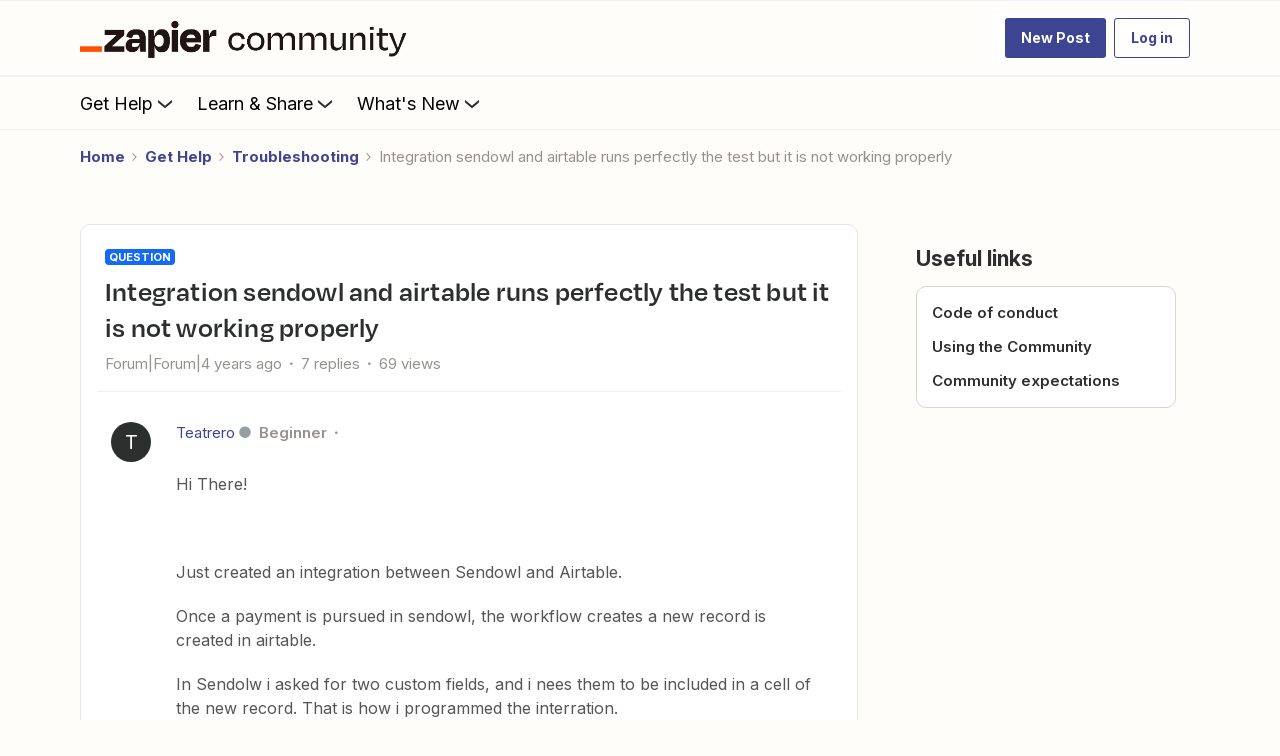

--- FILE ---
content_type: text/html; charset=UTF-8
request_url: https://community.zapier.com/troubleshooting-99/integration-sendowl-and-airtable-runs-perfectly-the-test-but-it-is-not-working-properly-11244
body_size: 68628
content:
<!DOCTYPE html>
<html lang="en">
<head>
                        <meta name="robots" content="index, follow" />
                    <!-- Search console verification -->
<meta name="google-site-verification" content="zDXCGPb-XqU34TJqxiv-QsVBIqswApQAdzK0r0IhROI" />
<meta name='zd-site-verification' content='q9hmktdrfal57orjf3fr' />


<link rel="preload" as="image" href="https://uploads-us-west-2.insided.com/zapier-ca/attachment/00aea6f9-9016-4d5a-a4c6-232bde2a76e6.png">

<link rel="dns-prefetch" href="https://fonts.googleapis.com">
<link rel="preconnect" href="https://fonts.gstatic.com" crossorigin>

<!-- Open Sans -->
<link rel="preload" as="style" href="https://fonts.googleapis.com/css?family=Open+Sans:300,400,600,700,800,300italic,400italic,600italic&display=swap" onload="this.onload=null;this.rel='stylesheet'">
<noscript><link rel="stylesheet" href="https://fonts.googleapis.com/css?family=Open+Sans:300,400,600,700,800,300italic,400italic,600italic&display=swap"></noscript>

<!-- Inter -->
<link rel="preload" as="style" href="https://fonts.googleapis.com/css?family=Inter:300,400,600,700,300italic,400italic,600italic&display=swap" onload="this.onload=null;this.rel='stylesheet'">
<noscript><link rel="stylesheet" href="https://fonts.googleapis.com/css?family=Inter:300,400,600,700,300italic,400italic,600italic&display=swap"></noscript>

<!-- Material Icons -->
<link rel="preload" as="style" href="https://fonts.googleapis.com/css?family=Material+Icons|Material+Icons+Outlined|Material+Icons+Two+Tone|Material+Icons+Round|Material+Icons+Sharp" onload="this.onload=null;this.rel='stylesheet'">
<noscript><link rel="stylesheet" href="https://fonts.googleapis.com/css?family=Material+Icons|Material+Icons+Outlined|Material+Icons+Two+Tone|Material+Icons+Round|Material+Icons+Sharp"></noscript>


<!-- 
  Suppress a specific uncaught TypeError: 
  "Cannot read properties of null (reading 'append')" 
  Likely due to script executing before DOM is ready or target element missing.
-->
<script>
  window.onerror = function (message, source, lineno, colno, error) {
    if (
      message &&
      message.includes("Cannot read properties of null (reading 'append')")
    ) {
      // Suppress this known, non-critical error
      return true; // returning true prevents the default logging
    }

    // Let other errors behave normally
    return false;
  };
</script>

<link rel="preconnect" href="https://fullstory.com" crossorigin>
<link rel="preconnect" href="https://zapier.com" crossorigin>
<link rel="preconnect" href="https://cloudfront.net" crossorigin>


<style>@font-face {
    font-family: 'Degular Display';
    src: url('https://zapier-fonts-production.s3.amazonaws.com/Degular/Degular_Display-Bold.woff2')
        format('woff2');
    font-display: swap;
    font-weight: 700;
    mso-font-alt: 'Arial';
}
@font-face {
    font-family: Degular;
    src: url('https://zapier-fonts-production.s3.amazonaws.com/Degular/Degular-Medium.woff2')
        format('woff2');
    font-display: swap;
    font-weight: 500;
    mso-font-alt: 'Arial';
}
@font-face {
    font-family: Degular;
    src: url('https://zapier-fonts-production.s3.amazonaws.com/Degular/Degular-Semibold.woff2')
        format('woff2');
    font-display: swap;
    font-weight: 600;
    mso-font-alt: 'Arial';
}
  
.featured-topic.featured-topic--featured-image.featured-topic--full-width #clamped-content-featured-topic-view {
  -webkit-line-clamp: 5!important;
}
/* Fix for the best answer duplicate issue */  
.best-answer-label:nth-of-type(1) {
    display: none;
}
  

</style>

<!-- ZT embed -->
<script type="module" src="https://cdn.zapier.com/packages/partner-sdk/v0/zapier-elements/zapier-elements.esm.js"></script>
<link rel="stylesheet" href="https://cdn.zapier.com/packages/partner-sdk/v0/zapier-elements/zapier-elements.css"/>


<script>
  if (location.pathname === '/' || location.pathname === '') {
    const preloadAssets = [
      'https://uploads-us-west-2.insided.com/zapier-ca/attachment/fad84300-76ef-45a4-870a-42da163a92e6.jpg'  // hero placeholder
    ];

    preloadAssets.forEach((url) => {
      const link = document.createElement('link');
      link.rel = 'preload';
      link.as = 'image';
      link.href = url;
      document.head.appendChild(link);
    });
  }
</script>

<!-- header jump fix -->
<script>
  // Utility function to safely hide an element
  function hideTemporarily(el) {
    el.style.visibility = "hidden";
    el.style.position = "absolute";
  }

  // Utility function to safely show an element
  function revealElement(el) {
    el.style.visibility = "visible";
    el.style.position = "relative";
  }

  // Wait for DOM to fully load first
  document.addEventListener("DOMContentLoaded", () => {
    const insidedHeader = document.querySelector(".ssi-header");
    const breadcrumb = document.querySelector(".breadcrumb-container");

    if (insidedHeader) hideTemporarily(insidedHeader);
    if (breadcrumb) hideTemporarily(breadcrumb);

    const observer = new MutationObserver((mutations, obs) => {
      const zapierHeader = document.querySelector(".header-navigation"); // Adjust this selector
      if (zapierHeader) {
        // Stop observing immediately
        obs.disconnect();

        // Slight delay to allow layout to settle
        requestAnimationFrame(() => {
          requestAnimationFrame(() => {
            if (insidedHeader) revealElement(insidedHeader);
            if (breadcrumb) revealElement(breadcrumb);
          });
        });
      }
    });

    // Start observing the body for changes
    observer.observe(document.body, {
      childList: true,
      subtree: true
    });

    // Fallback in case header never loads
    setTimeout(() => {
      if (insidedHeader) revealElement(insidedHeader);
      if (breadcrumb) revealElement(breadcrumb);
    }, 3000); // 3 seconds fallback
  });

</script>

<style>
  .brand-hero.custom-hero-banner {
    background-image: none !important;
    position: relative;
    overflow: hidden;
  }

  .brand-hero-placeholder-img {
    position: absolute;
    top: 0;
    left: 0;
    width: 100%;
    height: 100%;
    object-fit: cover;
    z-index: 0;
    opacity: 1;
    transition: opacity 0.6s ease-in-out;
  }

  .fade-out {
    opacity: 0;
  }

.ssi-header, .popup-component {
  z-index: 5100 !important;	  
}

.widget-container--generic_hero[data-idx="5"] {
  position: relative !important;
  z-index: 5000 !important;
}

.widget-container--generic_hero[data-idx="5"],
.widget-container--generic_hero[data-idx="5"] .widget-placeholder,
.widget-container--generic_hero[data-idx="5"] [data-css-anchor="widget-generic_hero"],
.widget-container--generic_hero[data-idx="5"] .homepage-widget-wrapper,
.widget-container--generic_hero[data-idx="5"] .sitewidth,
.widget-container--generic_hero[data-idx="5"] .col,
.widget-container--generic_hero[data-idx="5"] .brand-hero,
.widget-container--generic_hero[data-idx="5"] .hero-search,
.widget-container--generic_hero[data-idx="5"] .algolia-search-container {
  overflow: visible !important;
  transform: none !important;
  filter: none !important;
  opacity: 1 !important;
}

.widget-container--generic_hero[data-idx="5"] .hero-search .algolia-hit-container {
  position: absolute !important;
  left: 0;
  right: 0;
  top: calc(100% + 8px);
  margin-top: 0 !important;
  z-index: 5000 !important;
  border-radius: 8px !important;
  overflow: visible !important;
}

.widget-container--generic_hero[data-idx="5"] ~ .widget-container {
  position: relative !important;
  z-index: 0 !important;
  overflow: visible !important;
  transform: none !important;
  filter: none !important;
  opacity: 1 !important;
}

.header-navigation-items_and_search.search-extended .search-v2 .algolia-hit-container {
	z-index: 5250 !important;
}

@media (max-width: 768px) {
  .widget-container--generic_hero[data-idx="5"] .hero-search .algolia-hit-container {
    position: fixed !important;
    left: 16px;
    right: 16px;
    top: calc(var(--header-h, 64px));
    max-height: calc(100vh - var(--header-h, 64px) - 16px);
    overflow: auto !important;
  }
}  

</style>

<!--<script>
  document.addEventListener("DOMContentLoaded", () => {
    const hero = document.querySelector(".brand-hero.custom-hero-banner");

    if (hero) {
      // Insert the placeholder image
      const placeholderImg = document.createElement("img");
      placeholderImg.src = "https://uploads-us-west-2.insided.com/zapier-ca/attachment/fad84300-76ef-45a4-870a-42da163a92e6.jpg";
      placeholderImg.alt = "Zapier Community Hero Placeholder";
      placeholderImg.width = 1440;
      placeholderImg.height = 400;
      placeholderImg.className = "brand-hero-placeholder-img";

      hero.prepend(placeholderImg);

      // After full page load, swap in the GIF
      window.addEventListener("load", () => {
        placeholderImg.src = "https://uploads-us-west-2.insided.com/zapier-ca/attachment/ff57066e-7a8a-4387-8e17-8e85d86fc969.gif";
      });
    }
  });
</script>-->

<!-- Production Version -->

<!-- SSE Emit Avro Pageview Events -->

<script src="https://cdn.zapier.com/events-toolkit/events-toolkit-browser.js" defer></script>
<script type="module">
  import { doTrackEvent } from 'https://cdn.zapier.com/packages/avro-insided-zapier-community/v2/index.js';
  doTrackEvent();
</script>



<!-- End Emit Avro Pageview Events -->

<!-- FullStory -->
<script>
window['_fs_debug'] = false;
window['_fs_host'] = 'fullstory.com';
window['_fs_script'] = 'edge.fullstory.com/s/fs.js';
<!-- window['_fs_org'] = '10XPKA'; -->
window['_fs_org'] = '1XM';

window['_fs_namespace'] = 'FS';
(function(m,n,e,t,l,o,g,y){
    if (e in m) {if(m.console && m.console.log) { m.console.log('FullStory namespace conflict. Please set window["_fs_namespace"].');} return;}
    g=m[e]=function(a,b,s){g.q?g.q.push([a,b,s]):g._api(a,b,s);};g.q=[];
    o=n.createElement(t);o.async=1;o.crossOrigin='anonymous';o.src='https://'+_fs_script;
    y=n.getElementsByTagName(t)[0];y.parentNode.insertBefore(o,y);
    g.identify=function(i,v,s){g(l,{uid:i},s);if(v)g(l,v,s)};g.setUserVars=function(v,s){g(l,v,s)};g.event=function(i,v,s){g('event',{n:i,p:v},s)};
    g.anonymize=function(){g.identify(!!0)};
    g.shutdown=function(){g("rec",!1)};g.restart=function(){g("rec",!0)};
    g.log = function(a,b){g("log",[a,b])};
    g.consent=function(a){g("consent",!arguments.length||a)};
    g.identifyAccount=function(i,v){o='account';v=v||{};v.acctId=i;g(o,v)};
    g.clearUserCookie=function(){};
    g.setVars=function(n, p){g('setVars',[n,p]);};
    g._w={};y='XMLHttpRequest';g._w[y]=m[y];y='fetch';g._w[y]=m[y];
    if(m[y])m[y]=function(){return g._w[y].apply(this,arguments)};
    g._v="1.3.0";
})(window,document,window['_fs_namespace'],'script','user');
</script>

<!-- Add After New Topic Box -->

    
        

<meta charset="UTF-8" />
<meta name="viewport" content="width=device-width, initial-scale=1.0" />
<meta name="format-detection" content="telephone=no">
<meta name="HandheldFriendly" content="true" />
<meta http-equiv="X-UA-Compatible" content="ie=edge"><script type="text/javascript">(window.NREUM||(NREUM={})).init={ajax:{deny_list:["bam.nr-data.net"]},feature_flags:["soft_nav"]};(window.NREUM||(NREUM={})).loader_config={licenseKey:"5364be9000",applicationID:"440867709",browserID:"440867741"};;/*! For license information please see nr-loader-rum-1.308.0.min.js.LICENSE.txt */
(()=>{var e,t,r={163:(e,t,r)=>{"use strict";r.d(t,{j:()=>E});var n=r(384),i=r(1741);var a=r(2555);r(860).K7.genericEvents;const s="experimental.resources",o="register",c=e=>{if(!e||"string"!=typeof e)return!1;try{document.createDocumentFragment().querySelector(e)}catch{return!1}return!0};var d=r(2614),u=r(944),l=r(8122);const f="[data-nr-mask]",g=e=>(0,l.a)(e,(()=>{const e={feature_flags:[],experimental:{allow_registered_children:!1,resources:!1},mask_selector:"*",block_selector:"[data-nr-block]",mask_input_options:{color:!1,date:!1,"datetime-local":!1,email:!1,month:!1,number:!1,range:!1,search:!1,tel:!1,text:!1,time:!1,url:!1,week:!1,textarea:!1,select:!1,password:!0}};return{ajax:{deny_list:void 0,block_internal:!0,enabled:!0,autoStart:!0},api:{get allow_registered_children(){return e.feature_flags.includes(o)||e.experimental.allow_registered_children},set allow_registered_children(t){e.experimental.allow_registered_children=t},duplicate_registered_data:!1},browser_consent_mode:{enabled:!1},distributed_tracing:{enabled:void 0,exclude_newrelic_header:void 0,cors_use_newrelic_header:void 0,cors_use_tracecontext_headers:void 0,allowed_origins:void 0},get feature_flags(){return e.feature_flags},set feature_flags(t){e.feature_flags=t},generic_events:{enabled:!0,autoStart:!0},harvest:{interval:30},jserrors:{enabled:!0,autoStart:!0},logging:{enabled:!0,autoStart:!0},metrics:{enabled:!0,autoStart:!0},obfuscate:void 0,page_action:{enabled:!0},page_view_event:{enabled:!0,autoStart:!0},page_view_timing:{enabled:!0,autoStart:!0},performance:{capture_marks:!1,capture_measures:!1,capture_detail:!0,resources:{get enabled(){return e.feature_flags.includes(s)||e.experimental.resources},set enabled(t){e.experimental.resources=t},asset_types:[],first_party_domains:[],ignore_newrelic:!0}},privacy:{cookies_enabled:!0},proxy:{assets:void 0,beacon:void 0},session:{expiresMs:d.wk,inactiveMs:d.BB},session_replay:{autoStart:!0,enabled:!1,preload:!1,sampling_rate:10,error_sampling_rate:100,collect_fonts:!1,inline_images:!1,fix_stylesheets:!0,mask_all_inputs:!0,get mask_text_selector(){return e.mask_selector},set mask_text_selector(t){c(t)?e.mask_selector="".concat(t,",").concat(f):""===t||null===t?e.mask_selector=f:(0,u.R)(5,t)},get block_class(){return"nr-block"},get ignore_class(){return"nr-ignore"},get mask_text_class(){return"nr-mask"},get block_selector(){return e.block_selector},set block_selector(t){c(t)?e.block_selector+=",".concat(t):""!==t&&(0,u.R)(6,t)},get mask_input_options(){return e.mask_input_options},set mask_input_options(t){t&&"object"==typeof t?e.mask_input_options={...t,password:!0}:(0,u.R)(7,t)}},session_trace:{enabled:!0,autoStart:!0},soft_navigations:{enabled:!0,autoStart:!0},spa:{enabled:!0,autoStart:!0},ssl:void 0,user_actions:{enabled:!0,elementAttributes:["id","className","tagName","type"]}}})());var p=r(6154),m=r(9324);let h=0;const v={buildEnv:m.F3,distMethod:m.Xs,version:m.xv,originTime:p.WN},b={consented:!1},y={appMetadata:{},get consented(){return this.session?.state?.consent||b.consented},set consented(e){b.consented=e},customTransaction:void 0,denyList:void 0,disabled:!1,harvester:void 0,isolatedBacklog:!1,isRecording:!1,loaderType:void 0,maxBytes:3e4,obfuscator:void 0,onerror:void 0,ptid:void 0,releaseIds:{},session:void 0,timeKeeper:void 0,registeredEntities:[],jsAttributesMetadata:{bytes:0},get harvestCount(){return++h}},_=e=>{const t=(0,l.a)(e,y),r=Object.keys(v).reduce((e,t)=>(e[t]={value:v[t],writable:!1,configurable:!0,enumerable:!0},e),{});return Object.defineProperties(t,r)};var w=r(5701);const x=e=>{const t=e.startsWith("http");e+="/",r.p=t?e:"https://"+e};var R=r(7836),k=r(3241);const A={accountID:void 0,trustKey:void 0,agentID:void 0,licenseKey:void 0,applicationID:void 0,xpid:void 0},S=e=>(0,l.a)(e,A),T=new Set;function E(e,t={},r,s){let{init:o,info:c,loader_config:d,runtime:u={},exposed:l=!0}=t;if(!c){const e=(0,n.pV)();o=e.init,c=e.info,d=e.loader_config}e.init=g(o||{}),e.loader_config=S(d||{}),c.jsAttributes??={},p.bv&&(c.jsAttributes.isWorker=!0),e.info=(0,a.D)(c);const f=e.init,m=[c.beacon,c.errorBeacon];T.has(e.agentIdentifier)||(f.proxy.assets&&(x(f.proxy.assets),m.push(f.proxy.assets)),f.proxy.beacon&&m.push(f.proxy.beacon),e.beacons=[...m],function(e){const t=(0,n.pV)();Object.getOwnPropertyNames(i.W.prototype).forEach(r=>{const n=i.W.prototype[r];if("function"!=typeof n||"constructor"===n)return;let a=t[r];e[r]&&!1!==e.exposed&&"micro-agent"!==e.runtime?.loaderType&&(t[r]=(...t)=>{const n=e[r](...t);return a?a(...t):n})})}(e),(0,n.US)("activatedFeatures",w.B)),u.denyList=[...f.ajax.deny_list||[],...f.ajax.block_internal?m:[]],u.ptid=e.agentIdentifier,u.loaderType=r,e.runtime=_(u),T.has(e.agentIdentifier)||(e.ee=R.ee.get(e.agentIdentifier),e.exposed=l,(0,k.W)({agentIdentifier:e.agentIdentifier,drained:!!w.B?.[e.agentIdentifier],type:"lifecycle",name:"initialize",feature:void 0,data:e.config})),T.add(e.agentIdentifier)}},384:(e,t,r)=>{"use strict";r.d(t,{NT:()=>s,US:()=>u,Zm:()=>o,bQ:()=>d,dV:()=>c,pV:()=>l});var n=r(6154),i=r(1863),a=r(1910);const s={beacon:"bam.nr-data.net",errorBeacon:"bam.nr-data.net"};function o(){return n.gm.NREUM||(n.gm.NREUM={}),void 0===n.gm.newrelic&&(n.gm.newrelic=n.gm.NREUM),n.gm.NREUM}function c(){let e=o();return e.o||(e.o={ST:n.gm.setTimeout,SI:n.gm.setImmediate||n.gm.setInterval,CT:n.gm.clearTimeout,XHR:n.gm.XMLHttpRequest,REQ:n.gm.Request,EV:n.gm.Event,PR:n.gm.Promise,MO:n.gm.MutationObserver,FETCH:n.gm.fetch,WS:n.gm.WebSocket},(0,a.i)(...Object.values(e.o))),e}function d(e,t){let r=o();r.initializedAgents??={},t.initializedAt={ms:(0,i.t)(),date:new Date},r.initializedAgents[e]=t}function u(e,t){o()[e]=t}function l(){return function(){let e=o();const t=e.info||{};e.info={beacon:s.beacon,errorBeacon:s.errorBeacon,...t}}(),function(){let e=o();const t=e.init||{};e.init={...t}}(),c(),function(){let e=o();const t=e.loader_config||{};e.loader_config={...t}}(),o()}},782:(e,t,r)=>{"use strict";r.d(t,{T:()=>n});const n=r(860).K7.pageViewTiming},860:(e,t,r)=>{"use strict";r.d(t,{$J:()=>u,K7:()=>c,P3:()=>d,XX:()=>i,Yy:()=>o,df:()=>a,qY:()=>n,v4:()=>s});const n="events",i="jserrors",a="browser/blobs",s="rum",o="browser/logs",c={ajax:"ajax",genericEvents:"generic_events",jserrors:i,logging:"logging",metrics:"metrics",pageAction:"page_action",pageViewEvent:"page_view_event",pageViewTiming:"page_view_timing",sessionReplay:"session_replay",sessionTrace:"session_trace",softNav:"soft_navigations",spa:"spa"},d={[c.pageViewEvent]:1,[c.pageViewTiming]:2,[c.metrics]:3,[c.jserrors]:4,[c.spa]:5,[c.ajax]:6,[c.sessionTrace]:7,[c.softNav]:8,[c.sessionReplay]:9,[c.logging]:10,[c.genericEvents]:11},u={[c.pageViewEvent]:s,[c.pageViewTiming]:n,[c.ajax]:n,[c.spa]:n,[c.softNav]:n,[c.metrics]:i,[c.jserrors]:i,[c.sessionTrace]:a,[c.sessionReplay]:a,[c.logging]:o,[c.genericEvents]:"ins"}},944:(e,t,r)=>{"use strict";r.d(t,{R:()=>i});var n=r(3241);function i(e,t){"function"==typeof console.debug&&(console.debug("New Relic Warning: https://github.com/newrelic/newrelic-browser-agent/blob/main/docs/warning-codes.md#".concat(e),t),(0,n.W)({agentIdentifier:null,drained:null,type:"data",name:"warn",feature:"warn",data:{code:e,secondary:t}}))}},1687:(e,t,r)=>{"use strict";r.d(t,{Ak:()=>d,Ze:()=>f,x3:()=>u});var n=r(3241),i=r(7836),a=r(3606),s=r(860),o=r(2646);const c={};function d(e,t){const r={staged:!1,priority:s.P3[t]||0};l(e),c[e].get(t)||c[e].set(t,r)}function u(e,t){e&&c[e]&&(c[e].get(t)&&c[e].delete(t),p(e,t,!1),c[e].size&&g(e))}function l(e){if(!e)throw new Error("agentIdentifier required");c[e]||(c[e]=new Map)}function f(e="",t="feature",r=!1){if(l(e),!e||!c[e].get(t)||r)return p(e,t);c[e].get(t).staged=!0,g(e)}function g(e){const t=Array.from(c[e]);t.every(([e,t])=>t.staged)&&(t.sort((e,t)=>e[1].priority-t[1].priority),t.forEach(([t])=>{c[e].delete(t),p(e,t)}))}function p(e,t,r=!0){const s=e?i.ee.get(e):i.ee,c=a.i.handlers;if(!s.aborted&&s.backlog&&c){if((0,n.W)({agentIdentifier:e,type:"lifecycle",name:"drain",feature:t}),r){const e=s.backlog[t],r=c[t];if(r){for(let t=0;e&&t<e.length;++t)m(e[t],r);Object.entries(r).forEach(([e,t])=>{Object.values(t||{}).forEach(t=>{t[0]?.on&&t[0]?.context()instanceof o.y&&t[0].on(e,t[1])})})}}s.isolatedBacklog||delete c[t],s.backlog[t]=null,s.emit("drain-"+t,[])}}function m(e,t){var r=e[1];Object.values(t[r]||{}).forEach(t=>{var r=e[0];if(t[0]===r){var n=t[1],i=e[3],a=e[2];n.apply(i,a)}})}},1738:(e,t,r)=>{"use strict";r.d(t,{U:()=>g,Y:()=>f});var n=r(3241),i=r(9908),a=r(1863),s=r(944),o=r(5701),c=r(3969),d=r(8362),u=r(860),l=r(4261);function f(e,t,r,a){const f=a||r;!f||f[e]&&f[e]!==d.d.prototype[e]||(f[e]=function(){(0,i.p)(c.xV,["API/"+e+"/called"],void 0,u.K7.metrics,r.ee),(0,n.W)({agentIdentifier:r.agentIdentifier,drained:!!o.B?.[r.agentIdentifier],type:"data",name:"api",feature:l.Pl+e,data:{}});try{return t.apply(this,arguments)}catch(e){(0,s.R)(23,e)}})}function g(e,t,r,n,s){const o=e.info;null===r?delete o.jsAttributes[t]:o.jsAttributes[t]=r,(s||null===r)&&(0,i.p)(l.Pl+n,[(0,a.t)(),t,r],void 0,"session",e.ee)}},1741:(e,t,r)=>{"use strict";r.d(t,{W:()=>a});var n=r(944),i=r(4261);class a{#e(e,...t){if(this[e]!==a.prototype[e])return this[e](...t);(0,n.R)(35,e)}addPageAction(e,t){return this.#e(i.hG,e,t)}register(e){return this.#e(i.eY,e)}recordCustomEvent(e,t){return this.#e(i.fF,e,t)}setPageViewName(e,t){return this.#e(i.Fw,e,t)}setCustomAttribute(e,t,r){return this.#e(i.cD,e,t,r)}noticeError(e,t){return this.#e(i.o5,e,t)}setUserId(e,t=!1){return this.#e(i.Dl,e,t)}setApplicationVersion(e){return this.#e(i.nb,e)}setErrorHandler(e){return this.#e(i.bt,e)}addRelease(e,t){return this.#e(i.k6,e,t)}log(e,t){return this.#e(i.$9,e,t)}start(){return this.#e(i.d3)}finished(e){return this.#e(i.BL,e)}recordReplay(){return this.#e(i.CH)}pauseReplay(){return this.#e(i.Tb)}addToTrace(e){return this.#e(i.U2,e)}setCurrentRouteName(e){return this.#e(i.PA,e)}interaction(e){return this.#e(i.dT,e)}wrapLogger(e,t,r){return this.#e(i.Wb,e,t,r)}measure(e,t){return this.#e(i.V1,e,t)}consent(e){return this.#e(i.Pv,e)}}},1863:(e,t,r)=>{"use strict";function n(){return Math.floor(performance.now())}r.d(t,{t:()=>n})},1910:(e,t,r)=>{"use strict";r.d(t,{i:()=>a});var n=r(944);const i=new Map;function a(...e){return e.every(e=>{if(i.has(e))return i.get(e);const t="function"==typeof e?e.toString():"",r=t.includes("[native code]"),a=t.includes("nrWrapper");return r||a||(0,n.R)(64,e?.name||t),i.set(e,r),r})}},2555:(e,t,r)=>{"use strict";r.d(t,{D:()=>o,f:()=>s});var n=r(384),i=r(8122);const a={beacon:n.NT.beacon,errorBeacon:n.NT.errorBeacon,licenseKey:void 0,applicationID:void 0,sa:void 0,queueTime:void 0,applicationTime:void 0,ttGuid:void 0,user:void 0,account:void 0,product:void 0,extra:void 0,jsAttributes:{},userAttributes:void 0,atts:void 0,transactionName:void 0,tNamePlain:void 0};function s(e){try{return!!e.licenseKey&&!!e.errorBeacon&&!!e.applicationID}catch(e){return!1}}const o=e=>(0,i.a)(e,a)},2614:(e,t,r)=>{"use strict";r.d(t,{BB:()=>s,H3:()=>n,g:()=>d,iL:()=>c,tS:()=>o,uh:()=>i,wk:()=>a});const n="NRBA",i="SESSION",a=144e5,s=18e5,o={STARTED:"session-started",PAUSE:"session-pause",RESET:"session-reset",RESUME:"session-resume",UPDATE:"session-update"},c={SAME_TAB:"same-tab",CROSS_TAB:"cross-tab"},d={OFF:0,FULL:1,ERROR:2}},2646:(e,t,r)=>{"use strict";r.d(t,{y:()=>n});class n{constructor(e){this.contextId=e}}},2843:(e,t,r)=>{"use strict";r.d(t,{G:()=>a,u:()=>i});var n=r(3878);function i(e,t=!1,r,i){(0,n.DD)("visibilitychange",function(){if(t)return void("hidden"===document.visibilityState&&e());e(document.visibilityState)},r,i)}function a(e,t,r){(0,n.sp)("pagehide",e,t,r)}},3241:(e,t,r)=>{"use strict";r.d(t,{W:()=>a});var n=r(6154);const i="newrelic";function a(e={}){try{n.gm.dispatchEvent(new CustomEvent(i,{detail:e}))}catch(e){}}},3606:(e,t,r)=>{"use strict";r.d(t,{i:()=>a});var n=r(9908);a.on=s;var i=a.handlers={};function a(e,t,r,a){s(a||n.d,i,e,t,r)}function s(e,t,r,i,a){a||(a="feature"),e||(e=n.d);var s=t[a]=t[a]||{};(s[r]=s[r]||[]).push([e,i])}},3878:(e,t,r)=>{"use strict";function n(e,t){return{capture:e,passive:!1,signal:t}}function i(e,t,r=!1,i){window.addEventListener(e,t,n(r,i))}function a(e,t,r=!1,i){document.addEventListener(e,t,n(r,i))}r.d(t,{DD:()=>a,jT:()=>n,sp:()=>i})},3969:(e,t,r)=>{"use strict";r.d(t,{TZ:()=>n,XG:()=>o,rs:()=>i,xV:()=>s,z_:()=>a});const n=r(860).K7.metrics,i="sm",a="cm",s="storeSupportabilityMetrics",o="storeEventMetrics"},4234:(e,t,r)=>{"use strict";r.d(t,{W:()=>a});var n=r(7836),i=r(1687);class a{constructor(e,t){this.agentIdentifier=e,this.ee=n.ee.get(e),this.featureName=t,this.blocked=!1}deregisterDrain(){(0,i.x3)(this.agentIdentifier,this.featureName)}}},4261:(e,t,r)=>{"use strict";r.d(t,{$9:()=>d,BL:()=>o,CH:()=>g,Dl:()=>_,Fw:()=>y,PA:()=>h,Pl:()=>n,Pv:()=>k,Tb:()=>l,U2:()=>a,V1:()=>R,Wb:()=>x,bt:()=>b,cD:()=>v,d3:()=>w,dT:()=>c,eY:()=>p,fF:()=>f,hG:()=>i,k6:()=>s,nb:()=>m,o5:()=>u});const n="api-",i="addPageAction",a="addToTrace",s="addRelease",o="finished",c="interaction",d="log",u="noticeError",l="pauseReplay",f="recordCustomEvent",g="recordReplay",p="register",m="setApplicationVersion",h="setCurrentRouteName",v="setCustomAttribute",b="setErrorHandler",y="setPageViewName",_="setUserId",w="start",x="wrapLogger",R="measure",k="consent"},5289:(e,t,r)=>{"use strict";r.d(t,{GG:()=>s,Qr:()=>c,sB:()=>o});var n=r(3878),i=r(6389);function a(){return"undefined"==typeof document||"complete"===document.readyState}function s(e,t){if(a())return e();const r=(0,i.J)(e),s=setInterval(()=>{a()&&(clearInterval(s),r())},500);(0,n.sp)("load",r,t)}function o(e){if(a())return e();(0,n.DD)("DOMContentLoaded",e)}function c(e){if(a())return e();(0,n.sp)("popstate",e)}},5607:(e,t,r)=>{"use strict";r.d(t,{W:()=>n});const n=(0,r(9566).bz)()},5701:(e,t,r)=>{"use strict";r.d(t,{B:()=>a,t:()=>s});var n=r(3241);const i=new Set,a={};function s(e,t){const r=t.agentIdentifier;a[r]??={},e&&"object"==typeof e&&(i.has(r)||(t.ee.emit("rumresp",[e]),a[r]=e,i.add(r),(0,n.W)({agentIdentifier:r,loaded:!0,drained:!0,type:"lifecycle",name:"load",feature:void 0,data:e})))}},6154:(e,t,r)=>{"use strict";r.d(t,{OF:()=>c,RI:()=>i,WN:()=>u,bv:()=>a,eN:()=>l,gm:()=>s,mw:()=>o,sb:()=>d});var n=r(1863);const i="undefined"!=typeof window&&!!window.document,a="undefined"!=typeof WorkerGlobalScope&&("undefined"!=typeof self&&self instanceof WorkerGlobalScope&&self.navigator instanceof WorkerNavigator||"undefined"!=typeof globalThis&&globalThis instanceof WorkerGlobalScope&&globalThis.navigator instanceof WorkerNavigator),s=i?window:"undefined"!=typeof WorkerGlobalScope&&("undefined"!=typeof self&&self instanceof WorkerGlobalScope&&self||"undefined"!=typeof globalThis&&globalThis instanceof WorkerGlobalScope&&globalThis),o=Boolean("hidden"===s?.document?.visibilityState),c=/iPad|iPhone|iPod/.test(s.navigator?.userAgent),d=c&&"undefined"==typeof SharedWorker,u=((()=>{const e=s.navigator?.userAgent?.match(/Firefox[/\s](\d+\.\d+)/);Array.isArray(e)&&e.length>=2&&e[1]})(),Date.now()-(0,n.t)()),l=()=>"undefined"!=typeof PerformanceNavigationTiming&&s?.performance?.getEntriesByType("navigation")?.[0]?.responseStart},6389:(e,t,r)=>{"use strict";function n(e,t=500,r={}){const n=r?.leading||!1;let i;return(...r)=>{n&&void 0===i&&(e.apply(this,r),i=setTimeout(()=>{i=clearTimeout(i)},t)),n||(clearTimeout(i),i=setTimeout(()=>{e.apply(this,r)},t))}}function i(e){let t=!1;return(...r)=>{t||(t=!0,e.apply(this,r))}}r.d(t,{J:()=>i,s:()=>n})},6630:(e,t,r)=>{"use strict";r.d(t,{T:()=>n});const n=r(860).K7.pageViewEvent},7699:(e,t,r)=>{"use strict";r.d(t,{It:()=>a,KC:()=>o,No:()=>i,qh:()=>s});var n=r(860);const i=16e3,a=1e6,s="SESSION_ERROR",o={[n.K7.logging]:!0,[n.K7.genericEvents]:!1,[n.K7.jserrors]:!1,[n.K7.ajax]:!1}},7836:(e,t,r)=>{"use strict";r.d(t,{P:()=>o,ee:()=>c});var n=r(384),i=r(8990),a=r(2646),s=r(5607);const o="nr@context:".concat(s.W),c=function e(t,r){var n={},s={},u={},l=!1;try{l=16===r.length&&d.initializedAgents?.[r]?.runtime.isolatedBacklog}catch(e){}var f={on:p,addEventListener:p,removeEventListener:function(e,t){var r=n[e];if(!r)return;for(var i=0;i<r.length;i++)r[i]===t&&r.splice(i,1)},emit:function(e,r,n,i,a){!1!==a&&(a=!0);if(c.aborted&&!i)return;t&&a&&t.emit(e,r,n);var o=g(n);m(e).forEach(e=>{e.apply(o,r)});var d=v()[s[e]];d&&d.push([f,e,r,o]);return o},get:h,listeners:m,context:g,buffer:function(e,t){const r=v();if(t=t||"feature",f.aborted)return;Object.entries(e||{}).forEach(([e,n])=>{s[n]=t,t in r||(r[t]=[])})},abort:function(){f._aborted=!0,Object.keys(f.backlog).forEach(e=>{delete f.backlog[e]})},isBuffering:function(e){return!!v()[s[e]]},debugId:r,backlog:l?{}:t&&"object"==typeof t.backlog?t.backlog:{},isolatedBacklog:l};return Object.defineProperty(f,"aborted",{get:()=>{let e=f._aborted||!1;return e||(t&&(e=t.aborted),e)}}),f;function g(e){return e&&e instanceof a.y?e:e?(0,i.I)(e,o,()=>new a.y(o)):new a.y(o)}function p(e,t){n[e]=m(e).concat(t)}function m(e){return n[e]||[]}function h(t){return u[t]=u[t]||e(f,t)}function v(){return f.backlog}}(void 0,"globalEE"),d=(0,n.Zm)();d.ee||(d.ee=c)},8122:(e,t,r)=>{"use strict";r.d(t,{a:()=>i});var n=r(944);function i(e,t){try{if(!e||"object"!=typeof e)return(0,n.R)(3);if(!t||"object"!=typeof t)return(0,n.R)(4);const r=Object.create(Object.getPrototypeOf(t),Object.getOwnPropertyDescriptors(t)),a=0===Object.keys(r).length?e:r;for(let s in a)if(void 0!==e[s])try{if(null===e[s]){r[s]=null;continue}Array.isArray(e[s])&&Array.isArray(t[s])?r[s]=Array.from(new Set([...e[s],...t[s]])):"object"==typeof e[s]&&"object"==typeof t[s]?r[s]=i(e[s],t[s]):r[s]=e[s]}catch(e){r[s]||(0,n.R)(1,e)}return r}catch(e){(0,n.R)(2,e)}}},8362:(e,t,r)=>{"use strict";r.d(t,{d:()=>a});var n=r(9566),i=r(1741);class a extends i.W{agentIdentifier=(0,n.LA)(16)}},8374:(e,t,r)=>{r.nc=(()=>{try{return document?.currentScript?.nonce}catch(e){}return""})()},8990:(e,t,r)=>{"use strict";r.d(t,{I:()=>i});var n=Object.prototype.hasOwnProperty;function i(e,t,r){if(n.call(e,t))return e[t];var i=r();if(Object.defineProperty&&Object.keys)try{return Object.defineProperty(e,t,{value:i,writable:!0,enumerable:!1}),i}catch(e){}return e[t]=i,i}},9324:(e,t,r)=>{"use strict";r.d(t,{F3:()=>i,Xs:()=>a,xv:()=>n});const n="1.308.0",i="PROD",a="CDN"},9566:(e,t,r)=>{"use strict";r.d(t,{LA:()=>o,bz:()=>s});var n=r(6154);const i="xxxxxxxx-xxxx-4xxx-yxxx-xxxxxxxxxxxx";function a(e,t){return e?15&e[t]:16*Math.random()|0}function s(){const e=n.gm?.crypto||n.gm?.msCrypto;let t,r=0;return e&&e.getRandomValues&&(t=e.getRandomValues(new Uint8Array(30))),i.split("").map(e=>"x"===e?a(t,r++).toString(16):"y"===e?(3&a()|8).toString(16):e).join("")}function o(e){const t=n.gm?.crypto||n.gm?.msCrypto;let r,i=0;t&&t.getRandomValues&&(r=t.getRandomValues(new Uint8Array(e)));const s=[];for(var o=0;o<e;o++)s.push(a(r,i++).toString(16));return s.join("")}},9908:(e,t,r)=>{"use strict";r.d(t,{d:()=>n,p:()=>i});var n=r(7836).ee.get("handle");function i(e,t,r,i,a){a?(a.buffer([e],i),a.emit(e,t,r)):(n.buffer([e],i),n.emit(e,t,r))}}},n={};function i(e){var t=n[e];if(void 0!==t)return t.exports;var a=n[e]={exports:{}};return r[e](a,a.exports,i),a.exports}i.m=r,i.d=(e,t)=>{for(var r in t)i.o(t,r)&&!i.o(e,r)&&Object.defineProperty(e,r,{enumerable:!0,get:t[r]})},i.f={},i.e=e=>Promise.all(Object.keys(i.f).reduce((t,r)=>(i.f[r](e,t),t),[])),i.u=e=>"nr-rum-1.308.0.min.js",i.o=(e,t)=>Object.prototype.hasOwnProperty.call(e,t),e={},t="NRBA-1.308.0.PROD:",i.l=(r,n,a,s)=>{if(e[r])e[r].push(n);else{var o,c;if(void 0!==a)for(var d=document.getElementsByTagName("script"),u=0;u<d.length;u++){var l=d[u];if(l.getAttribute("src")==r||l.getAttribute("data-webpack")==t+a){o=l;break}}if(!o){c=!0;var f={296:"sha512-+MIMDsOcckGXa1EdWHqFNv7P+JUkd5kQwCBr3KE6uCvnsBNUrdSt4a/3/L4j4TxtnaMNjHpza2/erNQbpacJQA=="};(o=document.createElement("script")).charset="utf-8",i.nc&&o.setAttribute("nonce",i.nc),o.setAttribute("data-webpack",t+a),o.src=r,0!==o.src.indexOf(window.location.origin+"/")&&(o.crossOrigin="anonymous"),f[s]&&(o.integrity=f[s])}e[r]=[n];var g=(t,n)=>{o.onerror=o.onload=null,clearTimeout(p);var i=e[r];if(delete e[r],o.parentNode&&o.parentNode.removeChild(o),i&&i.forEach(e=>e(n)),t)return t(n)},p=setTimeout(g.bind(null,void 0,{type:"timeout",target:o}),12e4);o.onerror=g.bind(null,o.onerror),o.onload=g.bind(null,o.onload),c&&document.head.appendChild(o)}},i.r=e=>{"undefined"!=typeof Symbol&&Symbol.toStringTag&&Object.defineProperty(e,Symbol.toStringTag,{value:"Module"}),Object.defineProperty(e,"__esModule",{value:!0})},i.p="https://js-agent.newrelic.com/",(()=>{var e={374:0,840:0};i.f.j=(t,r)=>{var n=i.o(e,t)?e[t]:void 0;if(0!==n)if(n)r.push(n[2]);else{var a=new Promise((r,i)=>n=e[t]=[r,i]);r.push(n[2]=a);var s=i.p+i.u(t),o=new Error;i.l(s,r=>{if(i.o(e,t)&&(0!==(n=e[t])&&(e[t]=void 0),n)){var a=r&&("load"===r.type?"missing":r.type),s=r&&r.target&&r.target.src;o.message="Loading chunk "+t+" failed: ("+a+": "+s+")",o.name="ChunkLoadError",o.type=a,o.request=s,n[1](o)}},"chunk-"+t,t)}};var t=(t,r)=>{var n,a,[s,o,c]=r,d=0;if(s.some(t=>0!==e[t])){for(n in o)i.o(o,n)&&(i.m[n]=o[n]);if(c)c(i)}for(t&&t(r);d<s.length;d++)a=s[d],i.o(e,a)&&e[a]&&e[a][0](),e[a]=0},r=self["webpackChunk:NRBA-1.308.0.PROD"]=self["webpackChunk:NRBA-1.308.0.PROD"]||[];r.forEach(t.bind(null,0)),r.push=t.bind(null,r.push.bind(r))})(),(()=>{"use strict";i(8374);var e=i(8362),t=i(860);const r=Object.values(t.K7);var n=i(163);var a=i(9908),s=i(1863),o=i(4261),c=i(1738);var d=i(1687),u=i(4234),l=i(5289),f=i(6154),g=i(944),p=i(384);const m=e=>f.RI&&!0===e?.privacy.cookies_enabled;function h(e){return!!(0,p.dV)().o.MO&&m(e)&&!0===e?.session_trace.enabled}var v=i(6389),b=i(7699);class y extends u.W{constructor(e,t){super(e.agentIdentifier,t),this.agentRef=e,this.abortHandler=void 0,this.featAggregate=void 0,this.loadedSuccessfully=void 0,this.onAggregateImported=new Promise(e=>{this.loadedSuccessfully=e}),this.deferred=Promise.resolve(),!1===e.init[this.featureName].autoStart?this.deferred=new Promise((t,r)=>{this.ee.on("manual-start-all",(0,v.J)(()=>{(0,d.Ak)(e.agentIdentifier,this.featureName),t()}))}):(0,d.Ak)(e.agentIdentifier,t)}importAggregator(e,t,r={}){if(this.featAggregate)return;const n=async()=>{let n;await this.deferred;try{if(m(e.init)){const{setupAgentSession:t}=await i.e(296).then(i.bind(i,3305));n=t(e)}}catch(e){(0,g.R)(20,e),this.ee.emit("internal-error",[e]),(0,a.p)(b.qh,[e],void 0,this.featureName,this.ee)}try{if(!this.#t(this.featureName,n,e.init))return(0,d.Ze)(this.agentIdentifier,this.featureName),void this.loadedSuccessfully(!1);const{Aggregate:i}=await t();this.featAggregate=new i(e,r),e.runtime.harvester.initializedAggregates.push(this.featAggregate),this.loadedSuccessfully(!0)}catch(e){(0,g.R)(34,e),this.abortHandler?.(),(0,d.Ze)(this.agentIdentifier,this.featureName,!0),this.loadedSuccessfully(!1),this.ee&&this.ee.abort()}};f.RI?(0,l.GG)(()=>n(),!0):n()}#t(e,r,n){if(this.blocked)return!1;switch(e){case t.K7.sessionReplay:return h(n)&&!!r;case t.K7.sessionTrace:return!!r;default:return!0}}}var _=i(6630),w=i(2614),x=i(3241);class R extends y{static featureName=_.T;constructor(e){var t;super(e,_.T),this.setupInspectionEvents(e.agentIdentifier),t=e,(0,c.Y)(o.Fw,function(e,r){"string"==typeof e&&("/"!==e.charAt(0)&&(e="/"+e),t.runtime.customTransaction=(r||"http://custom.transaction")+e,(0,a.p)(o.Pl+o.Fw,[(0,s.t)()],void 0,void 0,t.ee))},t),this.importAggregator(e,()=>i.e(296).then(i.bind(i,3943)))}setupInspectionEvents(e){const t=(t,r)=>{t&&(0,x.W)({agentIdentifier:e,timeStamp:t.timeStamp,loaded:"complete"===t.target.readyState,type:"window",name:r,data:t.target.location+""})};(0,l.sB)(e=>{t(e,"DOMContentLoaded")}),(0,l.GG)(e=>{t(e,"load")}),(0,l.Qr)(e=>{t(e,"navigate")}),this.ee.on(w.tS.UPDATE,(t,r)=>{(0,x.W)({agentIdentifier:e,type:"lifecycle",name:"session",data:r})})}}class k extends e.d{constructor(e){var t;(super(),f.gm)?(this.features={},(0,p.bQ)(this.agentIdentifier,this),this.desiredFeatures=new Set(e.features||[]),this.desiredFeatures.add(R),(0,n.j)(this,e,e.loaderType||"agent"),t=this,(0,c.Y)(o.cD,function(e,r,n=!1){if("string"==typeof e){if(["string","number","boolean"].includes(typeof r)||null===r)return(0,c.U)(t,e,r,o.cD,n);(0,g.R)(40,typeof r)}else(0,g.R)(39,typeof e)},t),function(e){(0,c.Y)(o.Dl,function(t,r=!1){if("string"!=typeof t&&null!==t)return void(0,g.R)(41,typeof t);const n=e.info.jsAttributes["enduser.id"];r&&null!=n&&n!==t?(0,a.p)(o.Pl+"setUserIdAndResetSession",[t],void 0,"session",e.ee):(0,c.U)(e,"enduser.id",t,o.Dl,!0)},e)}(this),function(e){(0,c.Y)(o.nb,function(t){if("string"==typeof t||null===t)return(0,c.U)(e,"application.version",t,o.nb,!1);(0,g.R)(42,typeof t)},e)}(this),function(e){(0,c.Y)(o.d3,function(){e.ee.emit("manual-start-all")},e)}(this),function(e){(0,c.Y)(o.Pv,function(t=!0){if("boolean"==typeof t){if((0,a.p)(o.Pl+o.Pv,[t],void 0,"session",e.ee),e.runtime.consented=t,t){const t=e.features.page_view_event;t.onAggregateImported.then(e=>{const r=t.featAggregate;e&&!r.sentRum&&r.sendRum()})}}else(0,g.R)(65,typeof t)},e)}(this),this.run()):(0,g.R)(21)}get config(){return{info:this.info,init:this.init,loader_config:this.loader_config,runtime:this.runtime}}get api(){return this}run(){try{const e=function(e){const t={};return r.forEach(r=>{t[r]=!!e[r]?.enabled}),t}(this.init),n=[...this.desiredFeatures];n.sort((e,r)=>t.P3[e.featureName]-t.P3[r.featureName]),n.forEach(r=>{if(!e[r.featureName]&&r.featureName!==t.K7.pageViewEvent)return;if(r.featureName===t.K7.spa)return void(0,g.R)(67);const n=function(e){switch(e){case t.K7.ajax:return[t.K7.jserrors];case t.K7.sessionTrace:return[t.K7.ajax,t.K7.pageViewEvent];case t.K7.sessionReplay:return[t.K7.sessionTrace];case t.K7.pageViewTiming:return[t.K7.pageViewEvent];default:return[]}}(r.featureName).filter(e=>!(e in this.features));n.length>0&&(0,g.R)(36,{targetFeature:r.featureName,missingDependencies:n}),this.features[r.featureName]=new r(this)})}catch(e){(0,g.R)(22,e);for(const e in this.features)this.features[e].abortHandler?.();const t=(0,p.Zm)();delete t.initializedAgents[this.agentIdentifier]?.features,delete this.sharedAggregator;return t.ee.get(this.agentIdentifier).abort(),!1}}}var A=i(2843),S=i(782);class T extends y{static featureName=S.T;constructor(e){super(e,S.T),f.RI&&((0,A.u)(()=>(0,a.p)("docHidden",[(0,s.t)()],void 0,S.T,this.ee),!0),(0,A.G)(()=>(0,a.p)("winPagehide",[(0,s.t)()],void 0,S.T,this.ee)),this.importAggregator(e,()=>i.e(296).then(i.bind(i,2117))))}}var E=i(3969);class I extends y{static featureName=E.TZ;constructor(e){super(e,E.TZ),f.RI&&document.addEventListener("securitypolicyviolation",e=>{(0,a.p)(E.xV,["Generic/CSPViolation/Detected"],void 0,this.featureName,this.ee)}),this.importAggregator(e,()=>i.e(296).then(i.bind(i,9623)))}}new k({features:[R,T,I],loaderType:"lite"})})()})();</script>

<link rel="shortcut icon" type="image/png" href="https://uploads-us-west-2.insided.com/zapier-ca/attachment/c7c550e9-0d0b-4d8b-9a06-1b0d19ef5da0_thumb.png" />
<title>Integration sendowl and airtable runs perfectly the test but it is not working properly | Zapier Community</title>
<meta name="description" content="Hi There! Just created an integration between Sendowl and Airtable.Once a payment is pursued in sendowl, the workflow creates a new record is created in...">

<meta property="og:title" content="Integration sendowl and airtable runs perfectly the test but it is not working properly | Zapier Community"/>
<meta property="og:type" content="article" />
<meta property="og:url" content="https://community.zapier.com/troubleshooting-99/integration-sendowl-and-airtable-runs-perfectly-the-test-but-it-is-not-working-properly-11244"/>
<meta property="og:description" content="Hi There! Just created an integration between Sendowl and Airtable.Once a payment is pursued in sendowl, the workflow creates a new record is created in airtable.In Sendolw i asked for two custom fields, and i nees them to be included in a cell of the new record. That is how i programmed the interra..." />
<meta property="og:image" content="https://uploads-us-west-2.insided.com/zapier-ca/attachment/ebc69702-2567-40ed-b96c-db2228f1ba68_thumb.png"/>
<meta property="og:image:secure_url" content="https://uploads-us-west-2.insided.com/zapier-ca/attachment/ebc69702-2567-40ed-b96c-db2228f1ba68_thumb.png"/>


    <link rel="canonical" href="https://community.zapier.com/troubleshooting-99/integration-sendowl-and-airtable-runs-perfectly-the-test-but-it-is-not-working-properly-11244" />

        
<style id="css-variables">@font-face{ font-family:Roboto; src:url(https://d2cn40jarzxub5.cloudfront.net/_fonts/fonts/roboto/bold/Roboto-Bold-webfont.eot); src:url(https://d2cn40jarzxub5.cloudfront.net/_fonts/fonts/roboto/bold/Roboto-Bold-webfont.eot#iefix) format("embedded-opentype"),url(https://d2cn40jarzxub5.cloudfront.net/_fonts/fonts/roboto/bold/Roboto-Bold-webfont.woff) format("woff"),url(https://d2cn40jarzxub5.cloudfront.net/_fonts/fonts/roboto/bold/Roboto-Bold-webfont.ttf) format("truetype"),url(https://d2cn40jarzxub5.cloudfront.net/_fonts/fonts/roboto/bold/Roboto-Bold-webfont.svg#2dumbregular) format("svg"); font-style:normal; font-weight:700 } @font-face{ font-family:Roboto; src:url(https://d2cn40jarzxub5.cloudfront.net/_fonts/fonts/roboto/bolditalic/Roboto-BoldItalic-webfont.eot); src:url(https://d2cn40jarzxub5.cloudfront.net/_fonts/fonts/roboto/bolditalic/Roboto-BoldItalic-webfont.eot#iefix) format("embedded-opentype"),url(https://d2cn40jarzxub5.cloudfront.net/_fonts/fonts/roboto/bolditalic/Roboto-BoldItalic-webfont.woff) format("woff"),url(https://d2cn40jarzxub5.cloudfront.net/_fonts/fonts/roboto/bolditalic/Roboto-BoldItalic-webfont.ttf) format("truetype"),url(https://d2cn40jarzxub5.cloudfront.net/_fonts/fonts/roboto/bolditalic/Roboto-BoldItalic-webfont.svg#2dumbregular) format("svg"); font-style:italic; font-weight:700 } @font-face{ font-family:Roboto; src:url(https://d2cn40jarzxub5.cloudfront.net/_fonts/fonts/fonts/roboto/italic/Roboto-Italic-webfont.eot); src:url(https://d2cn40jarzxub5.cloudfront.net/_fonts/fonts/fonts/roboto/italic/Roboto-Italic-webfont.eot#iefix) format("embedded-opentype"),url(https://d2cn40jarzxub5.cloudfront.net/_fonts/fonts/fonts/roboto/italic/Roboto-Italic-webfont.woff) format("woff"),url(https://d2cn40jarzxub5.cloudfront.net/_fonts/fonts/fonts/roboto/italic/Roboto-Italic-webfont.ttf) format("truetype"),url(https://d2cn40jarzxub5.cloudfront.net/_fonts/fonts/fonts/roboto/italic/Roboto-Italic-webfont.svg#2dumbregular) format("svg"); font-style:italic; font-weight:normal } @font-face{ font-family:Roboto; src:url(https://d2cn40jarzxub5.cloudfront.net/_fonts/fonts/roboto/light/Roboto-Light-webfont.eot); src:url(https://d2cn40jarzxub5.cloudfront.net/_fonts/fonts/roboto/light/Roboto-Light-webfont.eot#iefix) format("embedded-opentype"),url(https://d2cn40jarzxub5.cloudfront.net/_fonts/fonts/roboto/light/Roboto-Light-webfont.woff) format("woff"),url(https://d2cn40jarzxub5.cloudfront.net/_fonts/fonts/roboto/light/Roboto-Light-webfont.ttf) format("truetype"),url(https://d2cn40jarzxub5.cloudfront.net/_fonts/fonts/roboto/light/Roboto-Light-webfont.svg#2dumbregular) format("svg"); font-style:normal; font-weight:300 } @font-face{ font-family:Roboto; src:url(https://d2cn40jarzxub5.cloudfront.net/_fonts/fonts/roboto/medium/Roboto-Medium-webfont.eot); src:url(https://d2cn40jarzxub5.cloudfront.net/_fonts/fonts/roboto/medium/Roboto-Medium-webfont.eot#iefix) format("embedded-opentype"),url(https://d2cn40jarzxub5.cloudfront.net/_fonts/fonts/roboto/medium/Roboto-Medium-webfont.woff) format("woff"),url(https://d2cn40jarzxub5.cloudfront.net/_fonts/fonts/roboto/medium/Roboto-Medium-webfont.ttf) format("truetype"),url(https://d2cn40jarzxub5.cloudfront.net/_fonts/fonts/roboto/medium/Roboto-Medium-webfont.svg#2dumbregular) format("svg"); font-style:normal; font-weight:500 } @font-face{ font-family:Roboto; src:url(https://d2cn40jarzxub5.cloudfront.net/_fonts/fonts/roboto/mediumitalic/Roboto-MediumItalic-webfont.eot); src:url(https://d2cn40jarzxub5.cloudfront.net/_fonts/fonts/roboto/mediumitalic/Roboto-MediumItalic-webfont.eot#iefix) format("embedded-opentype"),url(https://d2cn40jarzxub5.cloudfront.net/_fonts/fonts/roboto/mediumitalic/Roboto-MediumItalic-webfont.woff) format("woff"),url(https://d2cn40jarzxub5.cloudfront.net/_fonts/fonts/roboto/mediumitalic/Roboto-MediumItalic-webfont.ttf) format("truetype"),url(https://d2cn40jarzxub5.cloudfront.net/_fonts/fonts/roboto/mediumitalic/Roboto-MediumItalic-webfont.svg#2dumbregular) format("svg"); font-style:italic; font-weight:500 } @font-face{ font-family:Roboto; src:url(https://d2cn40jarzxub5.cloudfront.net/_fonts/fonts/roboto/regular/Roboto-Regular-webfont.eot); src:url(https://d2cn40jarzxub5.cloudfront.net/_fonts/fonts/roboto/regular/Roboto-Regular-webfont.eot#iefix) format("embedded-opentype"),url(https://d2cn40jarzxub5.cloudfront.net/_fonts/fonts/roboto/regular/Roboto-Regular-webfont.woff) format("woff"),url(https://d2cn40jarzxub5.cloudfront.net/_fonts/fonts/roboto/regular/Roboto-Regular-webfont.ttf) format("truetype"),url(https://d2cn40jarzxub5.cloudfront.net/_fonts/fonts/roboto/regular/Roboto-Regular-webfont.svg#2dumbregular) format("svg"); font-style:normal; font-weight:normal } html {--borderradius-base: 4px;--config--main-border-base-color: #e6e6e6ff;--config--main-button-base-font-color: #1a1a1a;--config--main-button-base-font-family: "Inter", Arial, "Helvetica Neue", Helvetica, sans-serif;--config--main-button-base-font-weight: 400;--config--main-button-base-radius: 3px;--config--main-button-base-texttransform: none;--config--main-color-alert: #ce482dff;--config--main-color-brand: #3d4592ff;--config--main-color-brand-secondary: #3d4592ff;--config--main-color-contrast: #2aaae1;--config--main-color-day: #f0f2f6;--config--main-color-day-dark: #ededed;--config--main-color-day-light: #fff;--config--main-color-disabled: #f2f2f2ff;--config--main-color-dusk: #a7aeb5;--config--main-color-dusk-dark: #616a73;--config--main-color-dusk-light: #d5d7db;--config--main-color-highlighted: #B0DFF3;--config--main-color-info: #ce482dff;--config--main-color-night: #403f3eff;--config--main-color-night-inverted: #f5f5f5;--config--main-color-night-light: #2b2b2b;--config--main-color-success: #0e884eff;--config--main-font-base-lineheight: 1.5;--config--main-font-base-stack: "Inter", "Helvetica Neue", "Helvetica", Helvetica, Arial, sans-serif;--config--main-font-base-style: normal;--config--main-font-base-weight: normal;--config--main-font-secondary: "Degular", Arial, "Helvetica Neue", Helvetica, sans-serif;--config--main-fonts: @font-face{ font-family:Roboto; src:url(https://d2cn40jarzxub5.cloudfront.net/_fonts/fonts/roboto/bold/Roboto-Bold-webfont.eot); src:url(https://d2cn40jarzxub5.cloudfront.net/_fonts/fonts/roboto/bold/Roboto-Bold-webfont.eot#iefix) format("embedded-opentype"),url(https://d2cn40jarzxub5.cloudfront.net/_fonts/fonts/roboto/bold/Roboto-Bold-webfont.woff) format("woff"),url(https://d2cn40jarzxub5.cloudfront.net/_fonts/fonts/roboto/bold/Roboto-Bold-webfont.ttf) format("truetype"),url(https://d2cn40jarzxub5.cloudfront.net/_fonts/fonts/roboto/bold/Roboto-Bold-webfont.svg#2dumbregular) format("svg"); font-style:normal; font-weight:700 } @font-face{ font-family:Roboto; src:url(https://d2cn40jarzxub5.cloudfront.net/_fonts/fonts/roboto/bolditalic/Roboto-BoldItalic-webfont.eot); src:url(https://d2cn40jarzxub5.cloudfront.net/_fonts/fonts/roboto/bolditalic/Roboto-BoldItalic-webfont.eot#iefix) format("embedded-opentype"),url(https://d2cn40jarzxub5.cloudfront.net/_fonts/fonts/roboto/bolditalic/Roboto-BoldItalic-webfont.woff) format("woff"),url(https://d2cn40jarzxub5.cloudfront.net/_fonts/fonts/roboto/bolditalic/Roboto-BoldItalic-webfont.ttf) format("truetype"),url(https://d2cn40jarzxub5.cloudfront.net/_fonts/fonts/roboto/bolditalic/Roboto-BoldItalic-webfont.svg#2dumbregular) format("svg"); font-style:italic; font-weight:700 } @font-face{ font-family:Roboto; src:url(https://d2cn40jarzxub5.cloudfront.net/_fonts/fonts/fonts/roboto/italic/Roboto-Italic-webfont.eot); src:url(https://d2cn40jarzxub5.cloudfront.net/_fonts/fonts/fonts/roboto/italic/Roboto-Italic-webfont.eot#iefix) format("embedded-opentype"),url(https://d2cn40jarzxub5.cloudfront.net/_fonts/fonts/fonts/roboto/italic/Roboto-Italic-webfont.woff) format("woff"),url(https://d2cn40jarzxub5.cloudfront.net/_fonts/fonts/fonts/roboto/italic/Roboto-Italic-webfont.ttf) format("truetype"),url(https://d2cn40jarzxub5.cloudfront.net/_fonts/fonts/fonts/roboto/italic/Roboto-Italic-webfont.svg#2dumbregular) format("svg"); font-style:italic; font-weight:normal } @font-face{ font-family:Roboto; src:url(https://d2cn40jarzxub5.cloudfront.net/_fonts/fonts/roboto/light/Roboto-Light-webfont.eot); src:url(https://d2cn40jarzxub5.cloudfront.net/_fonts/fonts/roboto/light/Roboto-Light-webfont.eot#iefix) format("embedded-opentype"),url(https://d2cn40jarzxub5.cloudfront.net/_fonts/fonts/roboto/light/Roboto-Light-webfont.woff) format("woff"),url(https://d2cn40jarzxub5.cloudfront.net/_fonts/fonts/roboto/light/Roboto-Light-webfont.ttf) format("truetype"),url(https://d2cn40jarzxub5.cloudfront.net/_fonts/fonts/roboto/light/Roboto-Light-webfont.svg#2dumbregular) format("svg"); font-style:normal; font-weight:300 } @font-face{ font-family:Roboto; src:url(https://d2cn40jarzxub5.cloudfront.net/_fonts/fonts/roboto/medium/Roboto-Medium-webfont.eot); src:url(https://d2cn40jarzxub5.cloudfront.net/_fonts/fonts/roboto/medium/Roboto-Medium-webfont.eot#iefix) format("embedded-opentype"),url(https://d2cn40jarzxub5.cloudfront.net/_fonts/fonts/roboto/medium/Roboto-Medium-webfont.woff) format("woff"),url(https://d2cn40jarzxub5.cloudfront.net/_fonts/fonts/roboto/medium/Roboto-Medium-webfont.ttf) format("truetype"),url(https://d2cn40jarzxub5.cloudfront.net/_fonts/fonts/roboto/medium/Roboto-Medium-webfont.svg#2dumbregular) format("svg"); font-style:normal; font-weight:500 } @font-face{ font-family:Roboto; src:url(https://d2cn40jarzxub5.cloudfront.net/_fonts/fonts/roboto/mediumitalic/Roboto-MediumItalic-webfont.eot); src:url(https://d2cn40jarzxub5.cloudfront.net/_fonts/fonts/roboto/mediumitalic/Roboto-MediumItalic-webfont.eot#iefix) format("embedded-opentype"),url(https://d2cn40jarzxub5.cloudfront.net/_fonts/fonts/roboto/mediumitalic/Roboto-MediumItalic-webfont.woff) format("woff"),url(https://d2cn40jarzxub5.cloudfront.net/_fonts/fonts/roboto/mediumitalic/Roboto-MediumItalic-webfont.ttf) format("truetype"),url(https://d2cn40jarzxub5.cloudfront.net/_fonts/fonts/roboto/mediumitalic/Roboto-MediumItalic-webfont.svg#2dumbregular) format("svg"); font-style:italic; font-weight:500 } @font-face{ font-family:Roboto; src:url(https://d2cn40jarzxub5.cloudfront.net/_fonts/fonts/roboto/regular/Roboto-Regular-webfont.eot); src:url(https://d2cn40jarzxub5.cloudfront.net/_fonts/fonts/roboto/regular/Roboto-Regular-webfont.eot#iefix) format("embedded-opentype"),url(https://d2cn40jarzxub5.cloudfront.net/_fonts/fonts/roboto/regular/Roboto-Regular-webfont.woff) format("woff"),url(https://d2cn40jarzxub5.cloudfront.net/_fonts/fonts/roboto/regular/Roboto-Regular-webfont.ttf) format("truetype"),url(https://d2cn40jarzxub5.cloudfront.net/_fonts/fonts/roboto/regular/Roboto-Regular-webfont.svg#2dumbregular) format("svg"); font-style:normal; font-weight:normal };--config--main-header-font-weight: 600;--config-anchor-base-color: #3d4592ff;--config-anchor-base-hover-color: #3d4592ff;--config-avatar-notification-background-color: #3d4592ff;--config-body-background-color: #fffdf9;--config-body-wrapper-background-color: transparent;--config-body-wrapper-box-shadow: 0 0 0 transparent;--config-body-wrapper-max-width: 100%;--config-button-cancel-active-background-color: #fafafa;--config-button-cancel-active-border-color: #981F00;--config-button-cancel-active-color: #000000;--config-button-cancel-background-color: transparent;--config-button-cancel-border-color: #000000;--config-button-cancel-border-radius: 3px;--config-button-cancel-border-width: 1px;--config-button-cancel-box-shadow: 0 0 0 transparent;--config-button-cancel-color: #000000;--config-button-cancel-hover-background-color: #fafafa;--config-button-cancel-hover-border-color: #B22400;--config-button-cancel-hover-color: #000000;--config-button-cta-active-background-color: #2655bd;--config-button-cta-active-border-color: #074AB3;--config-button-cta-active-border-width: 0;--config-button-cta-active-box-shadow: 0 0 0 transparent;--config-button-cta-active-color: #ffffff;--config-button-cta-background-color: #3d4592;--config-button-cta-border-color: #136bf5;--config-button-cta-border-radius: 3px;--config-button-cta-border-width: 0;--config-button-cta-color: #ffffff;--config-button-cta-focus-background-color: #3a428bff;--config-button-cta-focus-border-color: #353c80ff;--config-button-cta-focus-border-width: 0;--config-button-cta-focus-color: #ffffff;--config-button-cta-hover-background-color: #5e71c7;--config-button-cta-hover-border-color: #5e71c7;--config-button-cta-hover-border-width: 0;--config-button-cta-hover-color: #ffffff;--config-button-cta-spinner-color: #fff;--config-button-cta-spinner-hover-color: #fff;--config-button-secondary-active-background-color: #136bf5;--config-button-secondary-active-border-color: #074AB3;--config-button-secondary-active-border-width: 0px;--config-button-secondary-active-box-shadow: 0 0 0 transparent;--config-button-secondary-active-color: #ffffff;--config-button-secondary-background-color: #f2f2f2;--config-button-secondary-border-color: #f2f2f2;--config-button-secondary-border-radius: 3px;--config-button-secondary-border-width: 0px;--config-button-secondary-box-shadow: 0 0 0 transparent;--config-button-secondary-color: #136bf5;--config-button-secondary-focus-background-color: #353c80ff;--config-button-secondary-focus-border-color: #353c80ff;--config-button-secondary-focus-border-width: 0px;--config-button-secondary-focus-color: #136bf5;--config-button-secondary-hover-background-color: #136bf5;--config-button-secondary-hover-border-color: #0854CC;--config-button-secondary-hover-border-width: 0px;--config-button-secondary-hover-box-shadow: 0 0 0 transparent;--config-button-secondary-hover-color: #ffffff;--config-button-secondary-spinner-color: #fff;--config-button-secondary-spinner-hover-color: #fff;--config-button-toggle-active-background-color: #136bf5;--config-button-toggle-active-border-color: #074AB3;--config-button-toggle-active-color: #ffffff;--config-button-toggle-background-color: #fafafa;--config-button-toggle-border-color: #3d4592;--config-button-toggle-border-radius: 3px;--config-button-toggle-border-width: 1px;--config-button-toggle-box-shadow: 0 0 0 transparent;--config-button-toggle-color: #3d4592;--config-button-toggle-filled-background-color: #3d4592ff;--config-button-toggle-filled-color: #fff;--config-button-toggle-filled-pseudo-color: #fff;--config-button-toggle-filled-spinner-color: #fff;--config-button-toggle-focus-border-color: #353c80ff;--config-button-toggle-hover-background-color: #ffffff;--config-button-toggle-hover-border-color: #0854CC;--config-button-toggle-hover-color: #136bf5;--config-button-toggle-on-active-background-color: #0853c8;--config-button-toggle-on-active-border-color: #136bf5;--config-button-toggle-on-active-color: #ffffff;--config-button-toggle-on-background-color: #3d4592;--config-button-toggle-on-border-color: #3d4592;--config-button-toggle-on-border-radius: 3px;--config-button-toggle-on-border-width: 1px;--config-button-toggle-on-box-shadow: 0 0 0 transparent;--config-button-toggle-on-color: #ffffff;--config-button-toggle-on-hover-background-color: #5e71c7;--config-button-toggle-on-hover-border-color: #5e71c7;--config-button-toggle-on-hover-color: #ffffff;--config-button-toggle-outline-background-color: #3d4592ff;--config-button-toggle-outline-color: #3d4592ff;--config-button-toggle-outline-pseudo-color: #3d4592ff;--config-button-toggle-outline-spinner-color: #3d4592ff;--config-content-type-article-color: #fff;--config-cookie-modal-background-color: rgba(60,60,60,.9);--config-cookie-modal-color: #fff;--config-create-topic-type-icon-color: #403f3eff;--config-cta-close-button-color: #a7aeb5;--config-cta-icon-background-color: #3d4592ff;--config-cta-icon-check: #fff;--config-editor-comment-toolbar-background-color: #fff;--config-editor-comment-toolbar-button-color: #403f3eff;--config-editor-comment-toolbar-button-hover-color: #3d4592ff;--config-footer-background-color: #403f3eff;--config-footer-color: #fff;--config-header-color: #2d2e2eff;--config-header-color-inverted: #f5f5f5;--config-hero-background-position: top left;--config-hero-color: #2d2e2eff;--config-hero-font-weight: bold;--config-hero-stats-background-color: #fff;--config-hero-stats-counter-font-weight: bold;--config-hero-text-shadow: none;--config-input-focus-color: #3d4592ff;--config-link-base-color: #403f3eff;--config-link-base-hover-color: #3d4592ff;--config-link-hover-decoration: none;--config-main-navigation-background-color: #ffffff;--config-main-navigation-border-bottom-color: rgb(242, 242, 242);--config-main-navigation-border-top-color: rgb(242, 242, 242);--config-main-navigation-dropdown-background-color: #fff;--config-main-navigation-dropdown-color: #000000;--config-main-navigation-dropdown-font-weight: normal;--config-main-navigation-nav-color: #000000;--config-main-navigation-nav-link-color: #136bf5;--config-main-navigation-search-placeholder-color: #95928eff;--config-mention-selector-hover-selected-color: #fff;--config-meta-link-font-weight: normal;--config-meta-link-hover-color: #3d4592ff;--config-meta-text-color: #95928eff;--config-notification-widget-background-color: #504a4aff;--config-notification-widget-color: #ffffffff;--config-pagination-active-page-color: #3d4592ff;--config-paging-item-hover-color: #3d4592ff;--config-pill-color: #fff;--config-powered-by-insided-display: visible;--config-profile-user-statistics-background-color: #fff;--config-sharpen-fonts: true;--config-sidebar-widget-color: #2d2e2eff;--config-sidebar-widget-font-family: "Inter", "Helvetica Neue", "Helvetica", Helvetica, Arial, sans-serif;--config-sidebar-widget-font-weight: 600;--config-ssi-header-height: auto;--config-ssi-header-mobile-height: auto;--config-subcategory-hero-color: #2d2e2eff;--config-tag-modify-link-color: #3d4592ff;--config-tag-pill-background-color: #ffffff;--config-tag-pill-hover-background-color: #c9d1ffff;--config-tag-pill-hover-border-color: #3d4592ff;--config-tag-pill-hover-color: #3d4592ff;--config-thread-list-best-answer-background-color: #0e884e0d;--config-thread-list-best-answer-border-color: #0e884eff;--config-thread-list-mod-break-background: #3d45920d;--config-thread-list-mod-break-border-color: #3d4592ff;--config-thread-list-sticky-topic-background: #3d4592f2;--config-thread-list-sticky-topic-border-color: #3d4592ff;--config-thread-list-sticky-topic-flag-color: #3d4592ff;--config-thread-list-topic-button-subscribe-border-width: 1px;--config-thread-list-topic-title-font-weight: bold;--config-thread-pill-answer-background-color: #0e884eff;--config-thread-pill-author-background-color: #3d4592ff;--config-thread-pill-author-color: #fff;--config-thread-pill-question-background-color: #136bf5ff;--config-thread-pill-question-color: #fff;--config-thread-pill-sticky-background-color: #3d4592ff;--config-thread-pill-sticky-color: #fff;--config-topic-page-answered-field-icon-color: #0e884eff;--config-topic-page-answered-field-link-color: #3d4592ff;--config-topic-page-header-font-weight: 600;--config-topic-page-post-actions-active: #3d4592ff;--config-topic-page-post-actions-icon-color: #a7aeb5;--config-topic-page-quote-border-color: #e6e6e6ff;--config-topic-question-color: #136bf5ff;--config-widget-box-shadow: 0 2px 4px 0 rgba(0,0,0,0.08);--config-widget-cta-background-color: #ffffffff;--config-widget-cta-color: #2d2e2eff;--config-widget-tabs-font-weight: normal;--config-widget-tabs-forum-list-header-color: #2d2e2eff;--config-widget-tabs-forum-list-header-hover-color: #3d4592ff;--config-card-border-radius: 10px;--config-card-border-width: 1px;--config-card-background-color: #ffffff;--config-card-title-color: #000000;--config-card-border-color: #d7d5d2;--config-card-hover-background-color: #ffffff;--config-card-hover-title-color: #000000;--config-card-hover-border-color: #3d4592;--config-card-hover-shadow: 0px 20px 30px rgba(0, 0, 0, 0.1);;--config-card-active-background-color: #ffffff;--config-card-active-title-color: #000000;--config-card-active-text-color: #000000;--config-card-active-border-color: #e6e6e6;--config-sidebar-background-color: transparent;--config-sidebar-border-color: transparent;--config-sidebar-border-radius: 3px;--config-sidebar-border-width: 1px;--config-sidebar-shadow: 0 0 0 transparent;--config-list-views-use-card-theme: 0;--config-list-views-card-border-width: 1px;--config-list-views-card-border-radius: 5px;--config-list-views-card-default-background-color: #ffffff;--config-list-views-card-default-title-color: #2d2e2eff;--config-list-views-card-default-text-color: #403f3eff;--config-list-views-card-default-border-color: #e6e6e6ff;--config-list-views-card-hover-background-color: #ffffff;--config-list-views-card-hover-title-color: #2d2e2eff;--config-list-views-card-hover-text-color: #403f3eff;--config-list-views-card-hover-border-color: #e6e6e6ff;--config-list-views-card-click-background-color: #ffffff;--config-list-views-card-click-title-color: #2d2e2eff;--config-list-views-card-click-text-color: #403f3eff;--config-list-views-card-click-border-color: #e6e6e6ff;--config-main-navigation-nav-font-weight: normal;--config-sidebar-widget-username-color: #403f3eff;--config-username-hover-color: #3d4592ff;--config-username-hover-decoration: none;--config-checkbox-checked-color: #136bf5;--config-content-type-article-background-color: #136bf5;--config-content-type-survey-background-color: #136bf5;--config-content-type-survey-color: #fff;--config-main-navigation-dropdown-hover-color: #136bf5;--config-meta-icon-color: #a7aeb5;--config-tag-pill-border-color: #e6e6e6;--config-tag-pill-color: #000000;--config-username-color: #136bf5;--config-widget-tabs-active-border-color: #136bf5;--config-widgets-action-link-color: #136bf5;--config-button-cta-advanced: 1;--config-button-secondary-advanced: 1;--config-button-toggle-advanced: 1;--config-button-toggle-on-advanced: 1;--config-button-cancel-advanced: 1;--config-button-border-width: 0;--config-button-border-radius: 3px;--config-button-cta-hover-border-radius: 3px;--config-button-cta-active-border-radius: 3px;--config-button-secondary-hover-border-radius: 3px;--config-button-secondary-active-border-radius: 3px;--config-button-toggle-hover-border-radius: 3px;--config-button-toggle-active-border-radius: 3px;--config-button-toggle-on-hover-border-radius: 3px;--config-button-toggle-on-active-border-radius: 3px;--config-button-cancel-hover-border-radius: 3px;--config-button-cancel-active-border-radius: 3px;}</style>

<link href="https://dowpznhhyvkm4.cloudfront.net/2026-01-19-16-20-10-13cdf4e5ae/dist/destination/css/preact-app.css" id='main-css' rel="stylesheet" type="text/css" />

<script nonce="">if (!(window.CSS && CSS.supports('color', 'var(--fake-var)'))) {
    document.head.removeChild(document.getElementById('main-css'))
    document.write('<link href="/destination.css" rel="stylesheet" type="text/css"><\x2flink>');
}</script>



        <meta name="google-site-verification" data-name="insided" content="rrKAAxzM8Cq_18t9hUTxIgUu7mh22rQIZPX93Axp7Wk" />
    <style> /* TOC

- General
- Typography
- Header and Main Nav
- Buttons and Icons
- Responsive
- Groups
*/

/*Custom HTML Widget Margin
.custom-html-widget-wrapper {
  margin-top:0;
}*/


.quicklink__container {
    grid-template-columns: repeat( auto-fit, minmax(250px, 1fr) )!important;
  }
  
  .quicklink__box {
  grid-column: auto!important;
  }
  
  .featured-topics__list {
     grid-template-columns: repeat( auto-fit, minmax(250px, 1fr) )!important;
  }
  
  .featured-topic.featured-topic--half-width {
    grid-column: auto!important;
  }
  
  .featured-topic.featured-topic--featured-image.featured-topic--full-width {
    grid-column:auto!important;
  }
  
  .featured-topic.featured-topic--featured-image {
    grid-column:auto!important;
  }
  
  /*Information bar hide check*/
  .widget--cta .list li .icon:before {
   background-image:none;
  }
  
  /*Reply Count in Featured Topics*/
  
  .body-wrapper .topic__reply-count {
    margin-left:5px;
  }
  
  /*Forum Header Text*/
  .forum-featured-image__content {
    margin-top:-35px;
  }
  
  /*Full-width featured topic homepage*/
  
  .featured-topic--full-width.featured-topic--featured-image .featured-topic__url
  {
    grid-template-columns:568px 1fr;
  }
  
  .featured-topic.featured-topic--featured-image.featured-topic--full-width p {
   font-size:17px; 
  }
  
  .featured-topic.featured-topic--featured-image.featured-topic--full-width h3 {
    font-size:21px;
  }
  
  /*brand hero subtitle*/
  .brand-hero .brand-hero-subtitle {
    font-weight:400;
    font-size:19px;
  }
  
  /*header padding*/
  body > main > div.homepage-widget-container.widget-container.homepage-widget-container--generic_hero.widget-container--generic_hero.homepage-widget-container--generic_hero.widget-container--generic_hero.homepage-widget-container--index-5.widget-container--index-5 > div > div > section {
    padding-top:0px;
    padding-bottom:0px;
  }
  
  /*Mod Tag Featured Topic*/
  .widget--featured-topics .pure-carousel {
    grid-template-columns: repeat(auto-fit, minmax(calc(100% / 4 - 20px), 1fr));
    grid-auto-rows: 1fr;
    grid-gap: 40px;
  }
  
  .widget--featured-topics .pure-carousel.pure-carousel--snap>* {
  grid-column-start: auto;
  grid-column-end: span 1;
  }
  
  .widget--featured-topics .link--featured-attachment .thread-list-block__featured-image {
    height:200px;
  }
  
  .thread-list-block__featured-image {
    background-position:60% 20%;
  }
  
  /*Forum featured image z-index*/
  
  .forum-featured-image {
    z-index:1020;
  }
  
  /*Custom Nav Z-Index*/
  .ssi-header {
    z-index:1025;
  }
  
  /*Search Box Z-index
  .algolia-hit-container {
    z-index:1020;
  }*/
  
  .algolia-search--opacity {
    z-index:1030;
  }
  
  .search-box--open{
    z-index:1030;
  }
  
  .algolia-hit-container{
      z-index:1030;
  }
  
  /*
  .search-box{
    z-index:1040;
  }
  
  .searchbox--large .searchbox__input {
    z-index:1021;
  }
  */
  
  
  /*Hide Hamburger*/
  .header-navigation-items_hamburger {
    display:none!important;
  }
  
  /*Search Hero Padding Top and Bottom*/
  
  body > div.body-wrapper > div.widget-container.widget-container--generic_hero.widget-container--index-5 > div > div > section {
    padding-bottom:0px;
    padding-top:0px;
  }
  
  /*Custom Side by Side Banners - Remove Side Padding*/
  .homepage-widget-wrapper:not(.homepage-widget-wrapper--no-side-margins) {
     padding-left:0px;
    padding-right:0px;
  }
  
  /*Featured Topic Homepage Label*/
  .featured-topic__url .pill{
    display:none;
  }
  
  /*Sidebar Margin Top*/
  .Sidebarmodule {
    margin-top:100px;
  }
  
  /*Hide Featured Topic Label*/
  .widget--featured-topics .featured-topic .pill {
    display:none;
  }
  
  /*Topic Label Pill*/
  .topic-view .topic-view_body .thread-list-block__title .pill {
    font-size:12px;
    font-weight:600;
    border-radius:10px;
  }
  
  /*Homepage Banner*/
  .banner-container {
    padding:20px;
    border:solid 1px #d7d5d2;
    background-color:#ffffff;
    border-radius:10px;
  }
  
  /*Hide Forum Dropdown Numbers*/
  .link--text.main-menu-link.main-menu-link--category .text--meta {
    display:none;
  }
  
  /*.featured-topic.featured-topic--featured-image.featured-topic--full-width {
  grid-column: auto / span 12 !important;
  }*/
  
  .event-list-item-container .event-item-image-container .event-item__image {
    background-position: 0% 50%;
  }
  .event-item__type.pill.pill--uppercase.pill--article.qa-content-type-pill {
  display:none;
  }
  
  .header-navigation .header-navigation_logo-anchor {
    margin-right:18px;
  }
  
  .thread-list-block__featured-image-link {
    background-size:160%;
    background-position:0 10%;
  }
  
  .avatar .profilelabel {
    width:23px;
    height:23px;
    line-height:28px;
    margin-left:-5px;
  }
  
  .avatar .profilelabel img {
    vertical-align:bottom;
  }
    
    
  
  /* ============ Rebrand Day START =============== */
  
  .featured-topics__list .featured-topic {
    background-color:#ffffff;
  }
  
  .thread-details-featured-image {
    border:1px solid #d7d5d2;
  }
  
  /*@media (min-width: 1240px){
  .quicklink__box {
      grid-column: auto / span 3 !important;
  }*/
    
  /*.featured-topics__list .featured-topic {
    grid-column: auto / span 4 !important;
  }*/
  
  @media (max-width: 1024px){
  .quicklink__container {
    padding-left:20px;
    padding-right:20px;
    
    }
  }
  
  /*Box Background*/
  .box {
    background-color:transparent;
  }
  
  /*Page Background */
  
  .body-wrapper {
    background-color:#fffdf9;
     
  }
  
  /*Nav*/
  a.link--text.main-menu-link.main-menu-link--category:hover {
      background:#fff3e6;
  }
  
  .dropdown-container ul li {
      margin-bottom:0px;
      margin-top:4px;
  }
  
  a.link--text.main-menu-link.main-menu-link--category {
      padding-top:10px;
      padding-bottom:10px;
  }
  
  .link--text .main-menu-link .main-menu-link--category > span {
      margin-top:10px;
  }
  
  /*Homepage Forum Boxes*/
  .forum-list > .box {
      background-color:#ffffff;
  }
  
  .twig_site-index .forum-list {
      border:none;
  }
  
  /*Homepage Featured*/
  .featured-topic__url {
      background-color:transparent;
  }
  
  /*Quicklink Box*/
  .quicklink__box {
    background-color:#ffffff!important;
    box-shadow: 6px 6px 0 var( --zds-colors-neutral-800, #2d2e2e);
        border-radius: 5px; 
  }
  
  
  .quicklink__box:hover {
      background-color: var( --zds-colors-neutral-100, #fffdf9);
      border: 1px solid var( --zds-colors-neutral-800, #2d2e2e);
  box-shadow: 6px 6px 0 #3d4592;
  }
  
  
  /*Search*/
  input[type=search].search-box__input  {
      background-color:#ffffff;
  }
  
  /*Make Backgrounds Transparent*/
  .widget--featured-topics .featured-topic {
    background-color:#ffffff!important;
  }
  
  /*Card border and background*/
  .topic-view .topic-view_link {
    border:1px solid #d7d5d2;
    background-color:#ffffff!important;
  }
  
  /*Topic List BG*/
  .list-widget-wrapper {
    background-color:transparent!important;
  }
  
  /*Nav*/
  .main-navigation--wrapper {
      background-color:#fffdf9;
  }
  
  /*Curated Content BG*/
  .topic-curation-destination__container {
      background-color:#ffffff;
  }
  
  /*Sidebar Item BG*/
  .simple-topic-list {
       background-color:#fffdf9;
      border:1px solid #d7d5d2;
      border-radius:5px;
  }
  
  /*tags*/
  .tag--pill.qa-tag-pill {
      background: #F0F1FA;
      border:none!important;
      border-radius:100px!important;
      color: #2D2E2E;
      margin:4px;
  }
  
  /*Forum Background Color*/
  .thread-list-title {
      background-color:#FFF3E6!important;
      padding-top:48px;
      padding-bottom:48px;
  }
  
  /*Sub-cats BG in Forum*/
  
  .category-page_container .category-page_list .category-page_list-item {
      background-color:transparent;
  }
  
  /*Dropdown Selector*/
  .dropdown-links {
      border: 1px solid #95928E;
      border-radius:3px;
      margin-right:-18px;
  }
  
  .list__items--sort .thread-list-dropdown {
      padding-left:8px;
      padding-right:100px;
      padding-top:10px;
      padding-bottom:10px;
  }
  
  .dropdown-links .dropdown-links__active-item {
      font-size:16px;
      font-weight:600;
  }
  
  /*Forum Topic Number*/
  
  .list__items--header h3 {
      font-size:16px;
      margin-left:-14px;
  }
  
  
  /* ============ Rebrand Day END =============== */
  
  
  /* ====== TABBED WIDGET HOMEPAGE ====== */
  
  /* Boxes*/
  .forum-list > .box {
    margin-bottom: 8px;
    border-radius: 10px;
    border:1px solid #d7d5d2!important;
  }
  
  /*Forum Tab Border*/
  .qa-link-tab.js-tab._index-forums.is-active {
  border-bottom-color:#3D4592!important;
  }
  
  /*Help Others Tab Border*/
  a.qa-link-tab.js-tab.branded\/_index-unanswered-topics.is-active {
  border-bottom-color:#3D4592!important;
  }
  
  /*Most Recent Tab Border*/
  a.qa-link-tab.js-tab.branded\/_index-recent-topics.is-active {
  border-bottom-color:#3D4592!important;
  }
  
  /*Forum Category Tab, Sub-cats Title*/
  .link--topic {
    font-weight:600!important;
  }
  
  /*Forum Category New Posts*/
  .qa-forum-overview-new-posts, .qa-forum-overview-new-topics {
    display:none;
  }
  
  /*Forum Category Counters*/
  .qa-forum-overview-topic-counter, .qa-forum-overview-post-counter {
    color:#403f3e!important;
    font-weight:500!important;
    font-size:14px!important;
  }
  
  /*Forum category Titles*/
  .forum-list h2 {
    font-weight:700!important;
  }
  
  /*Forum Descriptions Tabbed Widget*/
  
  .forum-list .category-description {
    color: #403f3e;
  }
  
  .topic-view .topic-view_footer {
      margin-top: 14px;
      border-top: 1px solid #d7d5d2;
   
  
  }
  
  @media only screen and (min-width: 768px) {
    
    .topic-view .topic-view_footer {
        padding-top:20px;
    }
  
  .topic-view .topic-view_header .topic-view_header-item.text--meta {
  position:absolute;
    right:20px;
    color:#2d2d2e;
  }
  
  .topic-view .topic-view_header .topic-view_header-items-gathered .topic-view_header-item_category-link {
    border-bottom:1px solid #3d4592;
    line-height:16px;
    color: #3d4592;
    font-weight:500;
  }
  
  .thread-meta-item.thread-meta-item--last-update.thread-meta-item--hover-highlight {
    position:absolute;
    right:20px;
  }
    
  }
  
  
  /* ====== GENERAL ====== */
  
  
  /*Posts in Forums Thread View*/
  a.topic-view_link {
    border-radius:5px;
  }
  
  /*Category Featured Articles — Image */
  div.thread-list-block__featured-image.qa-thread-featured-image {
    border-radius: 8px 8px 0px 0px;
  }
  
  
  
  
  .vue-form .pitch-text {
    display:none!important;
  }
  
  /* Hide Forum Icons in Tabbed Widget*/
  .forum-list .flag__image {
    display:none!important;
  }
  
  /* ====== TYPOGRAPHY ====== */
  
  /*Forum Description*/
  .forum-list-view-description {
    font-size:20px;
  }
  
  /*Best Answer Link Styling*/
  .post__footer.qa-topic-post-footer > div:nth-child(2) > ul > li:nth-child(1) {
  font-weight: 600;
  background: #fff3e6;
  padding: 3px 3px 5px 3px;
  border-radius: 15px;
  }
  
  .post__footer.qa-topic-post-footer > div:nth-child(3) > ul > li:nth-child(1) {
  font-weight: 600;
  background: #fff3e6;
  padding: 3px 3px 5px 3px;
  border-radius: 15px;
  }
  
  /*Closed Topic Box*/
  
  .box__pad.qa-mesg-topic-closed {
  border-left: 10px solid#ce482d!important;
      font-size: 17px;
      color: #403F3E;
      text-align: left;
  }
  
  /*New Comment in Recent Discussions*/
  span.thread-meta-item__text--highlight, .thread-meta-item__text.extra-category-level a:hover {
      color: white;
      margin-left: 7px;
      vertical-align:baseline;
      font-weight: 700;
      text-transform: uppercase;
      font-size: 9.5px;
      background: #36a770;
      padding: 3.5px 5.5px;
      border-radius: 20px;
  }
  
  /*Homepage Post Footer Numbers*/
  
  .thread-meta-item__text {
    color:#403F3E!important;
  }
  
  .thread-meta-item__icon.icon--comment.icon--auto-width.span {
  color:#403F3E;
  }
  
  /*Best Answer*/
  .icon.icon--b.icon--checkmark.link--quiet.post__action-link.js-mark-answer {
    margin-top:3px!important;
    color:#403F3E;
  }
  
  .icon.icon--b.icon--checkmark.link--quiet.post__action-link.js-mark-answer:before {
    color:#403F3E;
  }
  
  /*In-Post Text w/ Icons (Like, Quote, Subscribe, Share)*/
  
  /*Like/Unlike*/
  .post__action-link__text {
    color:#403F3E;
  }
  
  .link.link--quiet.icon--b.icon--quote.qa-icon-quote.post__action-link, .link.link--quiet.icon--b.icon--share.tooltip-trigger.post__action-link, .icon--star,.link.link--quiet.icon--b.icon--thumb-up.qa-like-link.post__action-link {
    color:#403F3E;
  }
  
  /*Like, in the Main Post*/
  .box.qa-topic-first-post .post__footer.qa-topic-post-footer .link.link--quiet.icon--b.icon--thumb-up.qa-like-link.post__action-link {
    margin-top:4px!important;
  }
  
  /*Adjust Like Text and Icon in Responses*/
  .post.box__pad.qa-topic-post-box.post--even .link.link--quiet.icon--b.icon--thumb-up.qa-like-link.post__action-link,.post.box__pad.qa-topic-post-box.post--odd .link.link--quiet.icon--b.icon--thumb-up.qa-like-link.post__action-link {
    margin-top:0px;
  }
  
  
  /*Labels*/
  .topic-view .topic-view_body .thread-list-block__title .thread__content-type-pill  {
    background-color:#3d4592;
  }
  
  /*User Title in Tabbed Widget Topic List*/
  
  .topic-view .topic-view_header .topic-view_header-item .user-title {
      margin-left: 8px;
      white-space: nowrap;
      overflow: hidden;
      text-overflow: ellipsis;
      z-index: 100000000000;
      font-size: 12px;
      text-transform: uppercase;
      font-weight: 600;
      letter-spacing: 0.1px;
  }
  
  /*Code Syntax Styling*/
  
  .post__content code {
    line-height:1.5!important;
  }
  
  /*Blockquote Styling*/
  
  .post__content.post__content--new-editor blockquote {
    border-left:8px solid #71A6F9 ;
    margin-bottom:20px;
    width:90%;
    font-family:Open Sans;
    font-style:italic;
    color: #555555;
    padding:1.2em 30px 1.2em 75px;
   
  
    position: relative;
    background:#EDEDED;
  }
  
  
  
  .post__content blockquote p:before{
    font-family:Arial;
    content: "\201C";
    color:#71A6F9;
    font-size:5em;
    position: absolute;
    left: 10px;
    top:30px;
  }
  
  
  /****TOC START****/
  
  .widget-toc li:not(li > ul > li):nth-child(1) {
    margin-top:20px!important;
  }
  
  .widget-toc ul>li {
    font-size:16px;
    font-weight:600;
    letter-spacing:0.1px;
    margin-bottom:7px;
    margin-left:-10px;
  }
  
  .widget-toc {
    border-left: solid 10px #ededed!important;
    background-color:#fbfbfb;
    padding-top:20px;
    padding-bottom:15px;
    padding-left:20px;
    border: solid 2px #ededed;
    margin-bottom:40px;
    font-weight:700;
  font-size:16px;
  color:#555;
  }
  
  /*Text Before TOC*/
  
  .widget-toc:before {content:"IN THIS ARTICLE:";}
  
  /****TOC END****/
  
  /*Tabbed Section Tab Font*/
  .sections__nav .tabs--navigation .tabs__item > a {
    font-size:18px!important;
    font-weight:600!important;
  }
  
  
  /* ====== HEADER AND MAIN NAV ====== */
  
  /*body > main > div:nth-child(3) > section > div.main-navigation-sitewidth > div.header-navigation-items-wrapper > div > div:nth-child(1) > nav > ul > li:nth-child(5) {
    visibility:hidden;
  }*/
  
  .header-navigation .header-navigation-button-icon,.header-navigation .header-navigation-button-icon {
    display:none;
  }
  
  .header-login-button.qa-header-login-button.btn.btn--secondary {
      background: transparent;
      color: #3d4592!important;
      margin-top: 5px!important;
      border: 1px solid #3d4592;
    border-radius:3px;
  }
  
  .main-menu-link--category:first-child {
    margin-top:0px!important;
    text-decoration:none!important;
  }
  
  /*Change Logo Height
  .header-navigation .header-navigation_logo {
    max-height:27px;
    margin-top:5px;
  }*/
  
  /*Main Menu Sub-Category Padding*/
  a.link--text.main-menu-link.main-menu-link--category {
    padding-top:0!important;
    padding-bottom:10px;
  }
  
  /*Main Menu Numbers on the Right in Dropdown*/
  .link--text.main-menu-link.main-menu-link--category .text--meta {
    color:#2d2e2e;
    font-weight:400;
  }
  
  /*Main Menu Parent Categories*/
  .link--text.main-menu-link.main-menu-link--category:first-child {
    margin-top:15px;
    margin-bottom:5px;
    text-decoration:underline;
  }
  
  
  /* ====== BUTTONS AND ICONS ====== */
  
  /*Like on Homepage Post*/
  .icon--thumb-up, .icon--thumb-up, .link.link--quiet.icon--b.icon--thumb-up.qa-like-link.post__action-link:before, .link.link--quiet.icon--b.icon--quote.qa-icon-quote.post__action-link:before {
    color: transparent !important;
  }
  
  .thread-meta-item__icon.icon--auto-width.icon--thumb-up:before {
    margin-top:3px;
    background-repeat: no-repeat;
    background-position: right;
    background-image: url('https://drive.google.com/uc?export=view&id=13c15cBNF5aD_jJHShjXDEHEGbuJo3csa'); 
  }
  
  
  
  
  /*Views on Homepage*/
  
  .thread-meta-item__icon.icon--eye.icon--auto-width:before {
    color: transparent !important;
  }
  
  .thread-meta-item__icon.icon--eye.icon--auto-width:before {
    background-repeat: no-repeat;
    background-position: center left;
    background-image: url('https://drive.google.com/uc?export=view&id=1R6ps8DXnvwng7Rw6frwYx7JEiP_PhN9v');
    
  }
  
  /*Replies on Homepage*/
  
  .thread-meta-item__icon.icon--comment.icon--auto-width {
    margin-top:2px;
  }
  
  .thread-meta-item__icon.icon--comment.icon--auto-width:before {
    color: transparent !important;
  }
  
  .thread-meta-item__icon.icon--comment.icon--auto-width:before {
    background-repeat: no-repeat;
    background-position: center left;
    background-image: url('https://drive.google.com/uc?export=view&id=1aPFhBTIjY10EkO131Sp0vdz-q9Upw3mS');
    
  }
  
  /*Like in Featured Article inside Category*/
  
  i.icon.icon--auto-width.icon--thumb-up {
    margin-top: 1px;
    background-repeat: no-repeat;
    background-position: center left;
    background-image: url('https://drive.google.com/uc?export=view&id=13c15cBNF5aD_jJHShjXDEHEGbuJo3csa');
    width:20px;
  }
  
  /*Comments in Featured Article inside Category*/
  
  i.icon.icon--auto-width.icon--comment{
    color:transparent!important;
  
  }
  i.icon.icon--auto-width.icon--comment {
    background-repeat: no-repeat;
    background-position: center left;
    background-image: url('https://drive.google.com/uc?export=view&id=1aPFhBTIjY10EkO131Sp0vdz-q9Upw3mS');
    width:20px;
  }
  
  /*Reply and Like Numbers on Features Articles inside Category*/
   .topic-text--meta {
    color:#403F3E!important;
  }
  
  /*Like Icon In-Post*/
  .link.link--quiet.icon--b.icon--thumb-up.qa-like-link.post__action-link:before  {
    color: transparent !important;
  }
  
  .link.link--quiet.icon--b.icon--thumb-up.qa-like-link.post__action-link:before {
    margin-top:1px;
    background-repeat: no-repeat;
    background-position: center left;
    background-image: url('https://cdn.zappy.app/15c5b2ce5e52624d254a55c57f67323e.svg');
  }
  
  /*Like Icon and Number in Product Updates*/
  
  li.post__action-item.post-footer-item.text--meta > svg {
    color:transparent!important;
  }
  
  li.post__action-item.post-footer-item.text--meta > svg
  {
    margin-top:1px;
    background-repeat: no-repeat;
    background-position: center left;
    background-image: url('https://cdn.zappy.app/15c5b2ce5e52624d254a55c57f67323e.svg');
  }
  
  
  li.post__action-item.post-footer-item.text--meta > span {
    color:#403F3E!important
  }
    
    /*Quote Icon In-Post*/
  
  .link.link--quiet.icon--b.icon--quote.qa-icon-quote.post__action-link:before {
      color:transparent!important;
    }
  
  .link.link--quiet.icon--b.icon--quote.qa-icon-quote.post__action-link:before {
    margin-top:2px;
    background-repeat: no-repeat;
    background-position: left;
    background-image: url('https://cdn.zappy.app/27a584b818555238715bf9811eda9ace.svg');
    
  }
  
  /*Subscribe In-Post*/
  
  .icon--star:before   {
    color:transparent!important;
  }
  
  .icon--star:before   {
    background-repeat: no-repeat;
    background-position:top;
    background-image: url('https://cdn.zappy.app/a696154a02f53941849be9b0a1d76b3c.svg');
  }
  
  /*Share In-Post*/
  
  .link.link--quiet.icon--b.icon--share.tooltip-trigger.post__action-link:before {
    color:transparent!important;
  }
  
  .link.link--quiet.icon--b.icon--share.tooltip-trigger.post__action-link:before {
    background-repeat: no-repeat;
    background-position: left;
    background-image: url('https://cdn.zappy.app/de0cddea65709034b85533c448c80cfd.svg');
  }
  
  /*Best Answer In-Post*/
  .icon.icon--b.icon--checkmark.link--quiet.post__action-link.js-mark-answer:before {
    color:transparent!important;
  }
  
  .icon.icon--b.icon--checkmark.link--quiet.post__action-link.js-mark-answer:before
    {
      margin-top:1px;
    background-repeat: no-repeat;
    background-position:right;
    background-image: url('https://cdn.zappy.app/58421f8a3e1fc1f9549826cc564e6482.svg');
  }
    
  /*Answered Topic Icon*/
  .icon--thread-solved {
    color:transparent;
  }
  
  .icon--thread-solved {
    background-size:90%;
    background-repeat: no-repeat;
    background-position:center;
    background-image: url('https://drive.google.com/uc?export=view&id=1f5Egvfnt9ZiIyTKGCPnTUU95B2U0ofKR');
  }
  
  /*Unanswered Topic Icon*/
  
  /*In Topics*/
  .icon--question-circle {
    color:transparent;
  }
  
  .icon--question-circle {
    background-size:120%;
    background-repeat: no-repeat;
    background-position:center;
    background-image: url('https://drive.google.com/uc?export=view&id=1phFsW2xnHZfouJaiX3-mSTs1USO4oPJw');
  }
  
  /*In Sidebar Widget
  
  span.icon.icon--replace.icon--round.icon--question.qa-icon-question {
  background-size:120%;
    background-repeat: no-repeat;
    background-position:center;
    background-image: url('https://drive.google.com/uc?export=view&id=1phFsW2xnHZfouJaiX3-mSTs1USO4oPJw')!important;
  }
  
  span.icon.icon--replace.icon--round.icon--question.qa-icon-question {
    display:none;
  }
  */
  
  .icon--round.icon--question:before {
    color:transparent;
  }
  
  .icon--round.icon--question:before {
    background:none;
    background-size:120%;
    background-repeat: no-repeat;
    background-position:center;
    background-image: url('https://drive.google.com/uc?export=view&id=1phFsW2xnHZfouJaiX3-mSTs1USO4oPJw');
  }
  
  .icon--round.icon--checkmark:before {
    color:transparent;
  }
  
  .icon--round.icon--checkmark:before {
    background:none;
    background-size:120%;
    background-repeat: no-repeat;
    background-position:center;
    background-image: url('https://drive.google.com/uc?export=view&id=1f5Egvfnt9ZiIyTKGCPnTUU95B2U0ofKR');
  }
  
  
  /*Search Icons*/
  
  /*Home Page and other Boxes*/
  
  .search-box__submit svg {
    color:transparent!important;
    opacity:70%;
  }
  
  .search-box__submit svg {
  background-size:130%;
    background-repeat: no-repeat;
    background-position:center;
    background-image: url('https://drive.google.com/uc?export=view&id=12yRVe1oBLwa8vG1Js8GVJx6Xqck9BXg6');
  }
  
  /*Nav Button*/
  
  .search-icon.header-navigation_extendable-search-icon {
    color:transparent;
    opacity:70%;
  }
  
  .search-icon.header-navigation_extendable-search-icon {
  
    background-repeat: no-repeat;
    background-position:center;
    background-image: url('https://drive.google.com/uc?export=view&id=12yRVe1oBLwa8vG1Js8GVJx6Xqck9BXg6');
  }
  
  /*Helpfulness Icons*/
  
  /*Hide Icons*/
  
  span.topic-helpfulness_reaction.qa-topic-helpful-icon svg, span.topic-helpfulness_reaction.qa-topic-neutral-icon svg, span.topic-helpfulness_reaction.qa-topic-helpful-icon svg, span.topic-helpfulness_reaction.qa-topic-nothelpful-icon svg {
    display:none!important;
  }
  
  /* Helpful Icon*/
  .topic-helpfulness_reaction.qa-topic-helpful-icon {
    background-size:110%;
    background-repeat: no-repeat;
    background-position:center;
    background-image: url('https://drive.google.com/uc?export=view&id=1cOBTgyrorYvcH86MoYZZqyWeK83flZz9');
  }
  
  /*Neutral Icon*/
  .topic-helpfulness_reaction.qa-topic-neutral-icon {
    background-size:110%;
    background-repeat: no-repeat;
    background-position:center;
    background-image: url('https://drive.google.com/uc?export=view&id=1M6DBz6R6dkLF9BcScDew4GYhKvUPHTmi');
  }
  
  /*Not Helpful Icon*/
  .topic-helpfulness_reaction.qa-topic-nothelpful-icon {
    background-size:110%;
    background-repeat: no-repeat;
    background-position:center;
    background-image: url('https://drive.google.com/uc?export=view&id=1PQh9Si8NXtbHH7MZa40O2eYfa6moJUF-');
  }
  
  /*Hover Transition for Helpfulness Icons*/
  
  span.topic-helpfulness_reaction.qa-topic-helpful-icon:hover, span.topic-helpfulness_reaction.qa-topic-nothelpful-icon:hover, span.topic-helpfulness_reaction.qa-topic-neutral-icon:hover {
    background-size:120%;
    transition:300ms;
  }
    
    
  
  /*Google Material Design Icons*/
  .material-icons.md-18 { font-size: 18px; }
  .material-icons.md-24 { font-size: 24px; }
  .material-icons.md-36 { font-size: 36px; }
  .material-icons.md-48 { font-size: 48px; }
  
  .material-icons-round.blue { color: #136bf5; }
  
  /* Button in Nav */
  
  .header-navigation .main-navigation--nav-buttons-wrapper .btn {
    font-size:14px;
  }
  
  /* Buttons PRE-NICK START*/
  .btn--cta, .btn {
    font-weight: bold!important;
    position: relative;
  }
  
  .btn--cta:hover, .btn:hover {
    box-shadow: 0px 5px 10px rgba(0, 0, 0, 0.2)!important;
    transition: 300ms!important;
  }
  
  .btn--cta:focus::before, .btn:focus::before {
    border-color: #136bf5;
    top: -5px;
    right: -5px;
    bottom: -5px;
    left: -5px;
  }
  
  .btn--secondary {
    font-weight: bold!important;
    position: relative;
  }
  
  /*.btn--secondary:hover {
    box-shadow: 0px 5px 10px rgba(0, 0, 0, 0.2)!important;
    transition: 300ms!important;
  }*/
  
  .btn--secondary::before {
    content: " ";
    position: absolute;
    pointer-events: none;
    top: 0;
    right: 0;
    bottom: 0;
    left: 0;
    border: 2px solid transparent;
    border-radius: 12px;
  }
  
  .btn--secondary:focus::before {
    border-color: #136bf5;
    top: -5px;
    right: -5px;
    bottom: -5px;
    left: -5px;
  }
  
  /* Buttons PRE-NICK END*/
  
  
  /* ====== RESPONSIVE ====== */
  
  @media (max-width: 1024px) {
    .sitewidth {
      padding-left:2%;
      padding-right:2%;
    }
    .stats-bar .forum-subscribe-button {
      margin-right:0px!important;
    }
  }
  
  @media only screen and (max-width: 767px) {
  .Template-content {
      padding: 15px;
  }
  }
  
  @media (max-width: 767px) {
    .topic-view {
      border-left: none;
      border-right: none;
      border-radius: 0;
    }
  }
  @media (max-width: 1024px) {
    .list-widget-wrapper .forum-list-view-spacing--v-s {
      border-left: none;
      border-right: none;
      border-radius: 0;
    }
  }
  
  @media (max-width: 1024px) {
    .widget---leaderboard_points {
      margin-top: 32px;
    }
  }
  
  @media (max-width: 430px) {
    .brand-hero .brand-hero-title {
      font-size: 24px;
    }
  }
  
  
  /* ====== RESPONSIVE END ====== */
  
  
  /* ====== GROUPS ====== */
  
  /*Sidebar*/
  .twig_page-group .group-detail-wrapper .group-detail .Sidebarmodule {
    margin-top:45px;
  }
  
  .group-overview-item {
    border-radius:10px;
    margin-bottom:48px;
  }
  
  /*Featured Topics Border*/
  body > main > div:nth-child(7) > div > div > div.group-featured-topics-container > section > div > article:nth-child(n) {
  border:2px solid #e7e7e4;
  }
  
  body > main > div:nth-child(7) > div > div > div.group-featured-topics-container > section > div > article:nth-child(n) {
    border-radius:10px;
  }
  
  body > main > div:nth-child(7) > div > div > div.group-featured-topics-container > section > div > article:nth-child(n) > div {
    border-radius:10px;
  }
  
  /*Sticky Post in List*/
  body > main > div:nth-child(7) > div > div > div.sitewidth.group-detail > div.col.col--main.has--side.qa-div-main > div > div.qa-topic-block.topic-view.js-thread.js-thread-id-14986.topic-view--sticky > a {
    border-radius:10px;
  }
  
  .topic-view.topic-view--sticky:after {
  display:none;
  }
  
  /*Other Posts in List*/
  body > main > div:nth-child(7) > div > div > div.sitewidth.group-detail > div.col.col--main.has--side.qa-div-main > div > div.qa-topic-block.topic-view.js-thread > a {
    border-radius:10px;
  }
  
  /* Sidebar Members Avatars */
  body > main > div:nth-child(7) > div > div > div.sitewidth.group-detail > div.col.col--side.Sidebarmodule.qa-div-sidebar > div:nth-child(2) > div > div > div:nth-child(n) {
    margin:2px;
  }
  
  body > main > div:nth-child(7) > div > div > div.sitewidth.group-detail > div.col.col--side.Sidebarmodule.qa-div-sidebar > div:nth-child(2) > div > div > div:nth-child(n) > div {
    border: 1px solid #888;
  }
  
  /* Stats Bar Visitors*/
  
  .widget-last-visitors .last-visitor {
    margin-right:12px;
  }
  
  .widget-last-visitors {
    margin-right:30px;
  }
  
  /**/
  
  
  div.user_data.flag__body > span {
    font-size:16px;
    font-weight:500;
  }
  
  div.user_data.flag__body > a {
    font-weight:600;
    font-size:16px
  }
  
  
  
  /*Hide Avatar in Topic Banner*/
  .notification .avatar {
    display:none;
  }
  
  /****Product Updates Start****/
  
  #clamped-content-product-update-view {
    font-size:18px;
  }
  
  .product-update-view .product-update-view_info .product-update-view_info-title {
    font-size:22px;
    font-weight:800;
  }
  
  span.text--meta {
    font-size:16px;
    font-weight:600;
  
  }
  
  .post__action-item:first-child {
    margin-top:-3px;
  }
  
  .product-updates-overview-wrapper {
    margin-top:-17px;
  }
  
  /*****Product Updates End*****/
  
  
  
  
  .Sidebarmodule .col, .Sidebarmodule .widget .box__pad {
    padding-left:0px;
    padding-right:0px;
  }
  
  
  
  
  
  
    
  /*Padding for Topic Boxes in Feed View*/  
  
  .post.box__pad.qa-topic-post-box.post--even,.post--odd {
    padding:30px
  }
  
  .twig_page-topic .box__content>.box {
    border-radius:10px;
  }
  
  .twig_page-topic .box__content>.box .list__items--header {
    padding:30px;
  }
  
  
  .qa-total-replies {
    font-size:20px!important;
  }
  
  .dropdown-links.dropdown--sort-replies.qa-reply-sort-dropdown {
    font-size:16px!important;
    color:#333
  }
  
  .post__user__meta time {
    font-size: 11px;
    background: #f5f5f5!important;
    padding: 5px 7px!important;
    border-radius: 10px!important;
  }
  
  .post__user__meta {
    padding-left:65px;
  }
  
  .post__content {
    padding-left:65px;
    padding-top:20px;
  }
  
  h1.topic__title::first-letter,.breadcrumb .breadcrumb-item .current::first-letter{
    text-transform:capitalize;
  }
  
  .topic-view .topic-view_body .thread-list-block__title::first-letter {
    text-transform:capitalize;
  }
  
  .widget--related-topics .related-topics__topic::first-letter {
    text-transform:capitalize;
  }
  
  .Sidebar {
    margin-top:35px!important;
  }
  
  .widget-container--container-2-1-column_2 {
    margin-top:94px!important;
  }
  
  /*.thread-meta-item .icon--thumb-up {
      top: -2px;
      font-size: 18px;
  }
  
  .thread-meta-item .icon--eye {
      font-size: 20px;
      top: 1px;
  }
  
  .thread-meta-item .icon--comment {
      font-size: 19px;
      top: 1px;
  }*/
  
  .topic-view .thread-meta-item.thread-meta-item--last-update .avatar {
    height:30px!important;
    width:30px;
  }
  
  .default-avatar-link .qa-topic-meta-last-user-icon {
    width:100px!important;
  }
  
  .usertitle.qa-usertitle {
    font-weight:600!important;
  }
  
  .avatar--responsive .profilelabel {
      width: 45%;
      height: auto;
      left: -5px;
      top: 24px;
  }
  
  
    
  
  
  .topic-curation-destination__container .topic-curation__widget-title {
    font-weight:700!important;
    font-size:17px;
    opacity:0.7;
  }
  
  .topic-curation-destination__container .topic-curation__item .topic-curation__item-body .topic-curation__item-type {
    display:none;
  }
  
  .topic-curation-destination__container .topic-curation__item .topic-curation__item-body .topic-curation__title.thread-list-block__title {
    font-size:16px;
    font-weight:600;
  }
  
  /*Move Subscribe Button in Forum*/
  .stats-bar .forum-subscribe-button {
    margin-top:40px;
  }
  
  
  
  @media (max-width: 1025px){
    .stats-bar .forum-subscribe-button {
    margin-right:100px;
    margin-top:40px;
  }
  }
  
  @media (min-width: 1025px){
  .col--main.has--side {
      margin-top: 40px;
  }
  }
  
  @media (min-width: 1025px){
  .twig_site-index .Sidebarmodule.Sidebarmodule--no-margin {
      margin-top: 50px;
  }
  }
  /*.forum-list > .box {
    margin-top:20px;
  }*/
  
  .tag--pill {
    padding: 10px;
    color: #3d4592;
    font-weight: 600;
    border-radius:10px;
    border-color:#b9b9b9;
  }
  
  input[type=search]::placeholder{
    font-size:17px;
    color:#666;
    padding-left:10px!important;
  }
  
  input[type=search].search-box__input {
    font-size:20px;
    color:#333;
    padding-left:50px!important;
  }
  
  .algolia-hit-container {
    margin-top:20px;
  }
  
  .ais-Highlight {
    font-size:15px;
  }
  
  .algolia-search-results {
    padding-bottom:10px;
    border-bottom:2px solid #e3e3e3;
    margin-bottom:10px;
  }
    
  
  .algolia-search__action-link {
    font-weight:700;
    font-size:16px;
  }
  
  .algolia-search--opacity {
    opacity:0.4;
  } 
  
  /*Hide Homepage Hero Subtitle*/
  .homepage-hero-subtitle {
    display:none;
  }
  
  .featured-topics__list {
    margin-top:0px!important;
  }
  
  /*Events Homepage Line Height*/
  
  .event-item-detail-container .event-item__title {
    line-height:1.25;
  }
  
  
  
  .js-topic-new.qa-forum-overview-new-topics,.js-post-new.qa-forum-overview-new-posts {
    display:none;
  }
  
  .main-menu-list--overflow-scroll {
    max-height:490px;
  }
  
  /*Topics and Replies Numbers Under Homepage Categories*/
  .qa-forum-overview-topic-counter, .qa-forum-overview-post-counter {
    font-weight:600;
    font-size:14px;
    color:#757575;
  }
  
  /*Padding inside featured topics*/
  .featured-topic__title {
    padding:20px;
  }
  
  /*Hide the upper items under Community nav item*/
  .header-navigation .main-menu-list--quicklinks {
    display:none!important;
  }
  
  .featuredSide .notification {
    background-color:#504A4A;
  }
  
  .featuredSide .avatar {
    width:42px;
    height:42px;
  }
  
  .featuredSide .notification-link {
    font-size:18px;
  }
  
  .custom-hero-banner {
    height:250px!important;
  }
  
  .header-navigation .header-navigation-items_menu {
    margin-top:25px;
    margin-left:20px;
  }
  
  
  /*Badges on Leaderboard bigger and less margin*/
  .leaderboard-table-container .badges-icon-container .badge-icon {
      width: 40px;
      height: 40px;
      margin-right: 1px;
  }
  
  
  
  /*Hide featured image in topic list*/
  .topic-view .topic-view_info>.thread-list-block__featured-image-link {
    width:210px;
    height:100px;
    border:1px solid #d7d5d2;
  }
  
  @media only screen and (max-width: 600px) {
  .quicklink__container {
    margin-left:0px;
    margin-right:0px;
    }
  .header-navigation .header-navigation-button-icon {
    display:none;
  width:20px;
  }
  }
  
  .stats-bar {
    background-color:transparent!important;
    height:65px;
  }
  
  /*.list--stats-bar .list__item strong {
    color:#fff;
  }
  
  .stats-bar .list>.list__item, .stats-bar .list>li {
    color:#efefef;
  }
  
  .widget-last-visitors {
    color:#fff;
  }
  
  .widget-last-visitors .last-visitor {
    margin-top:3px;
  }
  */
  
  /*New Comment in Recent Discussions*/
  
  
  .simple-topic-list {
    background:#ffffff;
    padding:15px;
    border-radius:10px;
  }
  
  hr {
    border:1px solid #efefef;
    margin-bottom:20px;
    margin-top:20px;
  }
  
  /*Remove Box Shadow from Emoji*/
  .post__content img[src*=emojione] {
      box-shadow: none!important;
      margin: auto!important;
  }
  
  .event-list-item-container {
    box-shadow:none!important;
  }
  
  /*Topic Thread Footer Icons*/
  i.thread-meta-item__icon {
    font-size:19px;
    color:#666;
  }
  
  
  
  .thread-meta-item__text--highlight {
    margin-bottom:3px;
  }
  
  .thread-meta-bullet {
  display:none;
  }
  
  .topic-view .thread-meta-item.thread-meta-item--last-update {
    margin-left:20px;
  }
  
  /*paragraph margin, font size and line height for readability*/
  .post__content p {
    margin-bottom:20px!important;
    font-size:16px!important;
    line-height:155%;
    font-weight:normal;
    color:#555!important;
  }
  
  @media (min-width: 1025px)
  {
  .col--side {
      width: 30%;
      padding-left:24px;
    }
    .col--main.has--side {
    width:70%!important;
  }
  }
  
  /*Jon Changes*/
  
  
  .group-overview-item__top {
    border-radius: 10px 10px 0 0;
  }
  
  /*Change Avatar Colors*/
  .avatar-variant-1, .avatar-variant-4, .avatar-variant-7 {
    background-color:#2d2e2e!important;
  }
  
  .avatar-variant-2, .avatar-variant-5, .avatar-variant-8 {
    background-color:#2d2e2e!important;
  }
  
  .avatar-variant-0,.avatar-variant-3, .avatar-variant-6, .avatar-variant-9 {
    background-color:#2d2e2e!important;
  }
  
  .post--modbreak {
    background:#ffffff!important;
    border-left:10px solid #ff9266;
    border-top:1px solid #ff9266;
    border-right:1px solid #ff9266;
    border-bottom:1px solid #ff9266;
    }
  
  .post--bestanswer {
    background:#F8FDFB!important;
  }
  
  /*Content H2*/
  .post__content.post__content--new-editor h2 {
    font-family:'Degular Display';
    margin-bottom:10px;
    line-height:1.5;
    font-size:27px;
    letter-spacing:0px!important;
    color:#444;
    margin-top:30px!important;
  }
  
  .brand-hero .brand-hero-title {
    font-size:45px!important;
    margin-bottom:20px!important;
    line-height:1.1;
  }
  
  .post__content.post__content--new-editor h3 {
    font-weight:700!important;
    font-size:22px;
    margin-top:30px;
    letter-spacing:-0.2px;
    margin-bottom:10px!important; 
    color:#444;
    line-height:1.5;
    text-decoration:underline
  }
  
  /*Mega Menu*/
  .main-navigation--nav-buttons-wrapper .header-login-button {
      color: #ffffff!important;
      font-size: 16px;
      font-weight: 600;
    margin-top:0px!important;
  }
  
  .header-navigation .main-navigation--nav-buttons-wrapper .btn {
    margin-top:5px;
  }
  
  .header-navigation .header-navigation_link {
    text-transform:capitalize;
    font-weight: 600;
    font-size:15px;
    color:#333333;
  }
  
  .main-menu-trigger {
        text-transform: Capitalize;
      font-weight: 600;
    font-size:15px;
    color:#333333;
      
  }
  
  /*Custom Quick Links Sidebar*/
  .quicklink__box_side {
      list-style: none;
      margin-bottom: 15px;
      padding-top: 5px;
  }
  
  
  /*Hide date in Top Gray Bar*/
  .notification .thread-meta-item__date {
    display:none;}
  
  /*Hide Date from Featured Topics
  .featured-topics .thread-meta-item__date {
    display:none;
  }*/
  
  .btn--toggle {
    margin-top:0px!important;
  }
  
  
  /*Featured Topics in Subforum Less Wide*/
  div.featured-topic.swiper-slide.card-widget-wrapper.widget--base-shadow {
    width:30%!important;
  }
  
  .callout-gray {
      background-color: #ffffff;
      border: 2px solid #bec1c8;
    padding: 30px!important;
  }
  
  .post__content .callout {
    margin-top:20px;
    margin-bottom:20px;
    padding-bottom:1px;
      padding-top:20px;
  }
  
  .spoiler-container .spoiler-toggle-button {
    font-size:17px;
  }
  
  /*Submit an Idea button top margin
  .stats-bar .submit-idea-button {
    margin-top:20px;
  }*/
  
  
  /*Avatar and views reply changes*/
  
  .post-meta__container--left .avatar--XS {
    width:35px;
    height:35px;
    filter:grayscale(100%);
  }
  
  .post-meta__container--left .avatar--XS:hover {
    filter:grayscale(0%);
   transform: scale(1.25);
    transition: transform .4s;
  }
  
  .thread-meta-item__text {
    font-size:15px;
    margin-top:2px;
    color:#a1a1a1;
  }
  
  .featured-topics .thread-meta-item__icon {
    font-size:18px!important;
    color:#a1a1a1;
  }
  
  /*Navigation Top Right*/
  .main-navigation--nav-buttons-wrapper .link {
    margin-top:20px;
  }
  
  .main-navigation--wrapper .avatar {
      float: none;
      vertical-align: middle;
      height: 35px;
      width: 35px;
      margin-left: 5px;
    margin-top:0px;
  }
  
  /*Topic Title*/
  h1.topic__title {
      font-weight: 700;
      font-size: 28px;
      line-height: 1.3;
    letter-spacing:0.2px;
  }
  
  /*Image margin top and bottom*/
   .post__content img {
    /*(margin-top:10px;
    margin-bottom:20px;*/
    max-width:97%;
    margin-left:0;
   -webkit-box-shadow: 5px 5px 9px 1px rgba(219,219,219,0.85);
  -moz-box-shadow: 5px 5px 9px 1px rgba(219,219,219,0.85);
  box-shadow: 5px 5px 9px 1px rgba(219,219,219,0.85);
  }
  
  ol {
    margin-bottom:20px;
    }
  
  .post__content > ol li {
    font-size:16px;
    line-height:1.5;
    /*margin-bottom:18px;*/
    color:#555;
    font-weight:normal;
  }
  
  .post__content > ul li {
    font-size:16px;
    line-height:1.5;
    /*margin-bottom:18px;*/
    color:#555
  }
  
  .post__content > ul li ul li {
    font-size:15px;
    line-height:1.5;
    margin-top:10px
  }
  
  .post__content > ul {
    margin-bottom:20px;
    margin-top:20px
  }
  
  /*.post__content {
    padding-top:40px;
  }*/
  
  /*Hides Signature in Replies*/
  .signature {
    display:none;
  }
    
  /*Hide Attend Button
  .event-header-container .event-header-wrapper .btn--event {
    display:none!important;
  }*/
  
  /*Hide event attendees
  .event-attendees-container {
    display:none!important;
  }*/
  
  /*Details Header and About this Event Header*/
  .event-content__header_label, .event-details__header_label {
    font-size:19px;
    font-weight:700;
  }
  
  /*Event Details Labels*/
  .event-details-container .event-detail__label {
    font-size:16px;
  }
  
  /*Event register Link*/
  .event-details-container .event-detail__link {
    font-weight:700;
    font-size:16px;
  }
  
  .event-list-item-container {
    -webkit-box-shadow: 7px 4px 9px 1px rgba(219,219,219,0.85);
  -moz-box-shadow: 7px 4px 9px 1px rgba(219,219,219,0.85);
  box-shadow: 7px 4px 9px 1px rgba(219,219,219,0.85);
  }
  
  /*Quick link align text left*/
  .quicklink__title:only-child {
  text-align: left;}
  
  
  
  /*Header font weight*/
  h1, h2, h3, h4, h5, .topic__title {
    font-weight: 800;
  }
  
  /*.brand-logo img {
    max-height:45px;
  }*/
  
  .fancyselect input[type=radio]+label:before {
    font-size:16px;
    color:#136bf5;
  }
  
  .answer-field__title, .fancyselect input[type=checkbox]+label, .fancyselect input[type=radio]+label {
    font-size:16px;
    line-height:1.75;
  }
  
  .btn--toggle:disabled, .btn--toggle[disabled] {
    text-transform:uppercase!important;
  }
  
  .btn--toggle {
    text-transform:uppercase;
    margin-top:20px;
  }
  
  .poll h4 {
    font-size:20px;
    margin-bottom:20px;
    margin-top:40px;
  }
  
  .featured-topics .post-meta__container--left, .featured-topics .post-meta__container--right {
    font-size:13px;
  }
  
  .featured-topics .thread-meta-item__icon {
    font-size:14px;
  }
  
  .thread-meta-item__text, .thread-meta-item__text.extra-category-level a {
    font-size:14px;
  }
  
  li {
    font-size:15px;
    line-height:1.5;
    margin-bottom:5px;
  }
  
  .instant-search-wrapper .search-topic-list-wrapper .topic-view, .topic-view {
    margin-bottom:15px!important;
  }
  
  /*change color for create topic button*/
  .main-navigation--nav-buttons-wrapper .link{
    color:#000;
  }
  
  .featured-topics__heading {
    font-size:20px;
  }
  
  .stats-bar .list>.list__item, .stats-bar .list>li {
    font-size:15px;
  }
  
  /*Featured Topic Title*/
  .featured-topic__heading {
    font-weight:600;
    font-size:21px;
    line-height:1.35;
  }
  
  /*Card Widget Text*/
  .card-widget-wrapper .card-widget-text {
    font-size:15px;
    font-weight:300;
  }
  
  /*Category Featured Topic
  .widget--featured-topics .featured-topic {
    -webkit-box-shadow: 7px 4px 9px 1px rgba(219,219,219,0.85)!important;
  -moz-box-shadow: 7px 4px 9px 1px rgba(219,219,219,0.85)!important;
  box-shadow: 7px 4px 9px 1px rgba(219,219,219,0.85)!important;
  }
  */
  
  /*Category Featured Topic Title Text*/
  .card-widget-wrapper .card-widget-title {
      font-size: 19px;
      font-weight: 600;
      letter-spacing:0.2px;
  }
  
  /*Featured Topic Box Shadow
  .featured-topic--featured-image .featured-topic__url {
    -webkit-box-shadow: 7px 4px 9px 1px rgba(219,219,219,0.85);
  -moz-box-shadow: 7px 4px 9px 1px rgba(219,219,219,0.85);
  box-shadow: 7px 4px 9px 1px rgba(219,219,219,0.85);
  }*/
  
  
  
  
  
  /*Quick Links on Homepage*/
  .quicklink__title>h3 {
    font-size:23px;
  }
  
  /*Quick Links Section Margin*/
  .quicklink__container, .quicklink__container--knowledgeBase {
    margin-top:10px;
    margin-bottom:10px;
  }
  
  /*Featured Topic Pill Move Up and Left*/
  .featured-topic__url .pill {
      position: absolute;
      left: 10px;
      top: 10px;
    background-color:#000000;
  }
  
  .thread-list-block__title {
    font-size:19px;
  }
  
  .topic-view .topic-view_body .thread-list-block__content {
      margin-top: 8px;
      margin-bottom: 8px;
      line-height: 1.6;
      font-size: 15px;
  }
  
  .Sidebarmodule .widget .widget-title, .Sidebarmodule .widget__heading {
    font-size:21px;
    font-weight:700;
  }
  
  /*username rank icon bigger*/
  .username+.usericon {
    height:20px;
    vertical-align:bottom;
  }
  
  /*search bar style*/
  input[type=search].search-box__input {
    border-radius: 8px !important;
  }
  
  /*do not show border for searchbox on homepage and category pages */
  .twig_site-index input[type=search].search-box__input,
  .twig_site-forum input[type=search].search-box__input {
    border: none;
  }
  
  /*change shadow and border radius for live search dropdown*/
  .algolia-hit-container{
    border-radius: 8px !important;
    box-shadow: rgba(0, 0, 0, 0.1) 0px 2px 9px 0px !important;
  }
  
  /*change styles for parent category cards on homepage*/
  .community-category-container .community-category__card{
    border-radius: 8px;
      border: 1px solid #e3e4ec !important;
      box-shadow: none;
  }
  
  
  /* hero banner change height */
  .custom-hero-banner {
   height: 250px; /* default: 240px */
  }
  
  /*.featured-topic__hero {
    height:130px;
    background-position:40% 10%;
  }*/
  
  
  /*category page search bar*/
  .custom-stats-bar {
    border-bottom: none; 
  }
  
  
  /*featured topics categories*/
  .widget--featured-topics .featured-topic {
      border: 1px solid #e3e4ec;
      box-shadow: none;
      border-radius: 8px;
  }
  
  /*widget title margin*/
  .widget title add {
    margin-top:16px;
  }
  
  .quicklink__box:hover {
    background-color: #fff;
    transition:700ms;
  }
  
  /*titles on search page*/
  .instant-search-wrapper .instant-search__results-wrapper-filter .instant-search__filter-title,
  .instant-search-wrapper .list__items--topic-count {
    font-weight: 600;
  }
  
  .instant-search-wrapper .search-topic-list-wrapper .thread-list-item {
    border-radius: 8px;
  }
  
  iframe#twitter-widget-0 {
  border: 1px solid #E3E4EC !important;
  border-radius: 8px !important;
  }
  
  .qa-topic-block {
    border-radius: 8px;
    margin-bottom: 8px;
  }
  
  .brand-hero .brand-hero-title {
    margin-bottom: 0;
    font-size: 40px;
  }
  
  .homepage-hero-subtitle {
    margin-bottom: 32px;
  }
  
  
  
  
  .Sidebar .custom-html {
    padding: 0;
  }
  
  
  
  
  .qa-topic-block,
  .box__content > .box,
  #comments .box,
  .box--note,
  .forum-list > .box,
  .featured-topic__url,
  .community-category-container .community-category__card,
  .widget--featured-topics .featured-topic,
  .instant-search-wrapper .search-topic-list-wrapper .thread-list-item,
  .category-page_container .category-page_list .category-page_list-item {
    background-color: #ffffff;
  }
  
  /*.qa-topic-block,
  .twig_site-index .forum-list,
  .featured-topic__url,
  .community-category-container .community-category__card,
  .category-page_container .category-page_list .category-page_list-item,
  .widget--featured-topics .featured-topic,
  .load-more-container,
  .list__items--header,
  .instant-search-wrapper .search-topic-list-wrapper .thread-list-item {
    border: none !important;
  }
  */
  
  
  .tag--modify {
  display:none;
  }
  
  
  /* pills */
  .pill {
    border-radius: 30px;
    padding: 5px 9px 5px 10px;
    font-weight: bold;
    font-size:10px;
  }
  
  
  /* links */
  
  .breadcrumb-item-link {
    font-weight: bold;
  }
  
  .breadcrumb-item-link:hover {
    font-weight: bold;
    text-decoration: underline;
  }
  
  /*Mobile Styling for Create Topic Button*/
  
  @media only screen and (max-width: 768px) {
    .btn--create-topic {
      display: block;
      position: fixed;
      width: 56px;
      height: 56px;
      line-height: 52px;
      box-shadow: 0px 5px 10px rgba(0, 0, 0, 0.2)!important;
    }
  }
  
  /* Notification Banner Color */
  
  .banner-notification {
    background-color: #3d4592;
    font-weight: bold;
  }
  
  /*Search Bar Style*/
  input[type=search].search-box__input {
      border-radius: 8px !important;
      border: 1px solid #d5d6da !important;
  }
  
  /*Change shadow and border radius for live search dropdown*/
  .algolia-hit-container{
    border-radius: 8px !important;
    box-shadow: rgba(0, 0, 0, 0.1) 0px 2px 9px 0px !important;
  }
  
  /* icon on mobile – make sure there's padding */
  
  @media only screen and (max-width: 1024px) {
    .brand-navigation-container {
      padding-left: 10px;
      padding-right: 10px;
    }
  }
  
  .list-widget-wrapper {
      background: transparent;
  }
  .list-widget-wrapper {
    border: none;
  }
  .list-widget-wrapper > *:not(:last-child) {
    border-bottom: none;
  }
  .instant-search-wrapper .search-topic-list-wrapper .topic-view,
  .topic-view {
    margin-top: 8px;
    border: none;
    border-radius: 8px;
    background: #fafafa;
  }
  .list-widget-wrapper .forum-list-view-spacing--v-s {
    border: 1px solid #e6e6e6;
    border-radius: 8px;
    margin-top: 8px;
  }
    
.widget--notification{
  background: var(--config-anchor-base-color);
}

section.full-width.custom-html{
  padding:0;
} </style>
</head>

<body id="customcss" class="twig_page-topic category-99 topic-11244">
<div data-preact="destination/modules/Accessibility/SkipToContent/SkipToContent" class="" data-props="{}"><a href="#main-content-target" class="skip-to-content-btn" aria-label>Skip to main content</a></div>
<!-- Google Tag Manager (noscript) -->
<noscript><iframe src="https://www.googletagmanager.com/ns.html?id=GTM-K7GFJTV"
height="0" width="0" style="display:none;visibility:hidden"></iframe></noscript>
<!-- End Google Tag Manager (noscript) -->
<div id="community-id" data-data=zapier-ca ></div>
<div id="device-type" data-data=desktop ></div>
<div id="list-views-use-card-theme" data-data=0 ></div>
    <main id='root' class='body-wrapper'>
                                                                

                        
    <div class="ssi ssi-header custom-header">
                                <div id="Zapier-Custom-Nav-Wrapper" class="Zapier-Custom-Nav-Wrapper">
  <div class="Zapier-Custom-Nav-sitewidth main-navigation-sitewidth">
    <div id="Zapier-Custom-Nav__Full-Nav" class="Zapier-Custom-Nav-navbar">
      <div class="Zapier-Custom-Nav-dropdown" id="Zapier-Custom-Nav__Get-Help-Containter">
        <button id="Zapier-Custom-Nav__Get-Help-Button" class="Zapier-Custom-Nav-dropbtn">
          Get Help
          <svg
            class="flip-carrot"
            width="24"
            height="24"
            viewBox="0 0 24 24"
            fill="none"
            xmlns="http://www.w3.org/2000/svg"
          >
            <path
              d="M19 15.18V12.56L12 6.69995L5 12.56V15.18L12 9.29995L19 15.18Z"
              fill="#2D2E2E"
            ></path>
          </svg>
          <i class="Zapier-Custom-Nav-fa Zapier-Custom-Nav-fa-caret-down"></i>
        </button>
        <div
          id="Zapier-Custom-Nav__Get-Help-Dropdown-Content"
          class="Zapier-Custom-Nav-dropdown-content"
        >
          <p
            id="Zapier-Custom-Nav__About-Zapier-Community"
            class="Zapier-Custom-Nav-dropdown-Header"
          >
            <strong>Get Support</strong>
            
            <br />Have a question? Let's get you an answer! 
          </p>
          <a
            id="Zapier-Custom-Nav__How-Do-I"
            class="Zapier-Custom-Nav-Link"
            href="/how-do-i-3"
          >
            How Do I...?
          </a>
          <a
            id="Zapier-Custom-Nav__Troubleshooting"
            class="Zapier-Custom-Nav-Link"
            href="/troubleshooting-99"
          >
            Troubleshooting
          </a>
          <a
            id="Zapier-Custom-Nav__Code-Webhooks"
            class="Zapier-Custom-Nav-Link"
            href="/code-webhooks-52"
          >
            Code & Webhooks
          </a>
          <a
            id="Zapier-Custom-Nav__Developer-Zone"
            class="Zapier-Custom-Nav-Link"
            href="/p/developer-zone"
          >
            Developer Zone
          </a>
          

          <p
            id="Zapier-Custom-Nav__About-Other-Help-Resources"
            class="Zapier-Custom-Nav-dropdown-Header"
          >
            <strong>Other Help Resources</strong>
            
            <br /> Wait, there's more! Check out these Community sourced spaces for additional resources.
          </p>
          <a
            id="Zapier-Custom-Nav__Zapier-Help-Center"
            class="Zapier-Custom-Nav-Link Zapier-Custom-Nav-img"
            href="https://help.zapier.com/hc/en-us"
            target="_blank"
          >
            Zapier Help Center
            <svg
              class="rotate-45"
              width="24"
              height="24"
              viewBox="0 0 24 24"
              fill="none"
              xmlns="http://www.w3.org/2000/svg"
            >
              <path
                d="M16.86 11H4V13H16.86L11.82 19H14.44L20.3 12L14.44 5H11.82L16.86 11Z"
                fill="#2D2E2E"
              ></path>
            </svg>
          </a>
          <a
            id="Zapier-Custom-Nav__Hire-an-Expert"
            class="Zapier-Custom-Nav-Link Zapier-Custom-Nav-img"
            href="https://zapier.com/experts"
            target="_blank"
          >
            Hire an Expert
            <svg
              class="rotate-45"
              width="24"
              height="24"
              viewBox="0 0 24 24"
              fill="none"
              xmlns="http://www.w3.org/2000/svg"
            >
              <path
                d="M16.86 11H4V13H16.86L11.82 19H14.44L20.3 12L14.44 5H11.82L16.86 11Z"
                fill="#2D2E2E"
              ></path>
            </svg>
          </a>
        </div>
      </div>
      <div
        class="Zapier-Custom-Nav-dropdown"
        id="Zapier-Custom-Nav__Learn-Share-Containter"
      >
        <button
          id="Zapier-Custom-Nav__Learn-Share-Button"
          class="Zapier-Custom-Nav-dropbtn"
        >
          Learn & Share
          <svg
            class="flip-carrot"
            width="24"
            height="24"
            viewBox="0 0 24 24"
            fill="none"
            xmlns="http://www.w3.org/2000/svg"
          >
            <path
              d="M19 15.18V12.56L12 6.69995L5 12.56V15.18L12 9.29995L19 15.18Z"
              fill="#2D2E2E"
            ></path>
          </svg>

          <i class="Zapier-Custom-Nav-fa Zapier-Custom-Nav-fa-caret-down"></i>
        </button>
        <div
          id="Zapier-Custom-Nav__Learn-Share-Dropdown-Content"
          class="Zapier-Custom-Nav-dropdown-content"
        >
		  <p id="Zapier-Custom-Nav__TBD-1" class="Zapier-Custom-Nav-dropdown-Header">
            <strong>Learning Resources</strong>
            
            <br />All of our best learning resources can be found here. 
          </p>
          <a id="Zapier-Custom-Nav__Feature-Articles" class="Zapier-Custom-Nav-Link" href="/featured-articles-65">
            Featured Articles
          </a>
          <a
            id="Zapier-Custom-Nav__Show-Tell" class="Zapier-Custom-Nav-Link" href="/show-tell-5">
            Show & Tell
          </a>
          <a id="Zapier-Custom-Nav__AI-Hub" class="Zapier-Custom-Nav-Link" href="/p/products">
            Zapier's products
          </a>
          <a id="Zapier-Custom-Nav__AI-Hub" class="Zapier-Custom-Nav-Link" href="/p/ai">
            AI Hub
          </a>

          <a id="Zapier-Custom-Nav__Zapier-Apps-Hub" class="Zapier-Custom-Nav-Link" href="/p/byzapier">
            Zapier Tools Hub
          </a>
          
          <p id="Zapier-Custom-Nav__TBD-2" class="Zapier-Custom-Nav-dropdown-Header">
            <strong>Share your knowledge</strong>
            
            <br /> Give back to the Community by sharing your automation wins and helping to answer questions.
          </p>
          
          <a id="Zapier-Custom-Nav__Share-Success" class="Zapier-Custom-Nav-Link" href="/topic/new?fid=5">Share your success</a>
          <a id="Zapier-Custom-Nav__Unanswered-Questions" class="Zapier-Custom-Nav-Link" href="/search/activity/unanswered">See unanswered questions</a>
          <a id="Zapier-Custom-Nav__User-Groups" class="Zapier-Custom-Nav-Link" href="/groups">User Groups</a>
          
          <p id="Zapier-Custom-Nav__Other-Learning-Resources"class="Zapier-Custom-Nav-dropdown-Header">
            <strong>Other Learning Resources</strong>
            <br /> Some of our favorite additional ways to upskill your Zapier knowledge.
          </p>
          <a
            id="Zapier-Custom-Nav__Zapier-Learn"
            class="Zapier-Custom-Nav-Link Zapier-Custom-Nav-img"
            href="https://learn.zapier.com/"
            target="_blank"
          >
            Zapier Learn
            <svg
              class="rotate-45"
              width="24"
              height="24"
              viewBox="0 0 24 24"
              fill="none"
              xmlns="http://www.w3.org/2000/svg"
            >
              <path
                d="M16.86 11H4V13H16.86L11.82 19H14.44L20.3 12L14.44 5H11.82L16.86 11Z"
                fill="#2D2E2E"
              ></path>
            </svg>
          </a>
          <a
            id="Zapier-Custom-Nav__Zapier-Blog"
            class="Zapier-Custom-Nav-Link Zapier-Custom-Nav-img"
            href="https://zapier.com/blog/"
            target="_blank"
          >
            Zapier Blog
            <svg
              class="rotate-45"
              width="24"
              height="24"
              viewBox="0 0 24 24"
              fill="none"
              xmlns="http://www.w3.org/2000/svg"
            >
              <path
                d="M16.86 11H4V13H16.86L11.82 19H14.44L20.3 12L14.44 5H11.82L16.86 11Z"
                fill="#2D2E2E"
              ></path>
            </svg>
          </a>
          <a
            id="Zapier-Custom-Nav__Zapier-Webinars"
            class="Zapier-Custom-Nav-Link Zapier-Custom-Nav-img"
            href="https://zapier.com/resources/webinar"
            target="_blank"
          >
            Zapier Webinars
            <svg
              class="rotate-45"
              width="24"
              height="24"
              viewBox="0 0 24 24"
              fill="none"
              xmlns="http://www.w3.org/2000/svg"
            >
              <path
                d="M16.86 11H4V13H16.86L11.82 19H14.44L20.3 12L14.44 5H11.82L16.86 11Z"
                fill="#2D2E2E"
              ></path>
            </svg>
          </a>
        </div>
      </div>
      <div
        class="Zapier-Custom-Nav-dropdown"
        id="Zapier-Custom-Nav__Whats-New-Containter"
      >
        <button
          id="Zapier-Custom-Nav__Whats-New-Button"
          class="Zapier-Custom-Nav-dropbtn"
        >
            What's New
          <svg
            class="flip-carrot"
            width="24"
            height="24"
            viewBox="0 0 24 24"
            fill="none"
            xmlns="http://www.w3.org/2000/svg"
          >
            <path
              d="M19 15.18V12.56L12 6.69995L5 12.56V15.18L12 9.29995L19 15.18Z"
              fill="#2D2E2E"
            ></path>
          </svg>
          <i class="Zapier-Custom-Nav-fa Zapier-Custom-Nav-fa-caret-down"></i>
        </button>
        <div
          id="Zapier-Custom-Nav__Whats-New-Dropdown-Content"
          class="Zapier-Custom-Nav-dropdown-content"
        >
          <p
            id="Zapier-Custom-Nav__Product-Updates"
            class="Zapier-Custom-Nav-dropdown-Header"
          >
            <strong>Product Updates</strong>
            
            <br />Check out what is new and upcoming with Zapier with our regular product updates.
          </p>
          <a
id="Zapier-Custom-Nav__Product-Updates"
class="Zapier-Custom-Nav-Link"
href="/product-updates"
>
Product Updates
</a> 

          
          <p
            id="Zapier-Custom-Nav__Early-Access-Program"
            class="Zapier-Custom-Nav-dropdown-Header"
          >
            <strong>Early Access Program</strong>
            
            <br /> Want to join Early Access? <a href="https://zapier.com/early-access" target="_blank">Learn more here</a>.
          </p>
          
        </div>
      </div>
    </div>
  </div>
</div>




<style>
    /* #Zapier-Custom-Nav__Get-Started-Containter #Zapier-Custom-Nav__Get-Started-Dropdown-Content{
        display:block;
    } */

  /* #Zapier-Custom-Nav__Get-Help-Containter #Zapier-Custom-Nav__Get-Help-Dropdown-Content{
        display:block;
    } */

    /* #Zapier-Custom-Nav__Learn-Share-Containter #Zapier-Custom-Nav__Learn-Share-Dropdown-Content{
        display:block;
    } */

    /* #Zapier-Custom-Nav__Whats-New #Zapier-Custom-Nav__Whats-New{
        display:block;
    } */

    

  .flip-carrot {
    transform: scaleY(-1);
  }

  .ssi-header {
    visibility: hidden;
    position: absolute;
    width: 100%;
  }

 .breadcrumb-container {
    visibility: hidden;
    position: absolute;
    width: 100%;
  }


  /* Navbar container */
  .Zapier-Custom-Nav-navbar {
    overflow: hidden;
    background-color: #fffdf9;
    font-family: Arial;
  }

  /* Links inside the navbar */
  .Zapier-Custom-Nav-Link{
    float: left;
    font-size: 16px;
    /* color: black; */
    text-align: center;
    text-decoration: none;
    font-family: "Inter", "Helvetica Neue", "Helvetica", Helvetica, Arial, sans-serif;
    margin-top: 2px;
    margin-bottom: 2px;
  }

  /* The dropdown container */
  .Zapier-Custom-Nav-dropdown {
    float: left;
    overflow: hidden;
  }

  /* Dropdown button */
  .Zapier-Custom-Nav-dropdown .Zapier-Custom-Nav-dropbtn {
    font-size: 18px;
    border: none;
    outline: none;
    /* color: black; */
    padding: 14px 20px;
    padding-left: 0px;
    background-color: inherit;
    font-family: "Inter", "Helvetica Neue", "Helvetica", Helvetica, Arial,
      sans-serif;
    margin: 0; /* Important for vertical align on mobile phones */
    display: flex;
    align-items: center;
    justify-content: center;
  }


  /* Dropdown content (hidden by default) */
  .Zapier-Custom-Nav-dropdown-content {
    display: none;
    position: absolute;
    background-color: #fffdf9;
    min-width: 160px;
    box-shadow: 0px 8px 16px 0px rgba(0, 0, 0, 0.2);
    z-index: 1000000;
    /* color: black; */
    padding: 0px 8px;
    padding-bottom:20px;
    border-radius: 3px;
    /*width: 100%;*/
    max-width: 350px;
  }

  /* Links inside the dropdown */
  .Zapier-Custom-Nav-Link{
    float: none;
    /* color: black; */
    display: block;
    text-align: left;
  }

  /* Show the dropdown menu on hover */
  .Zapier-Custom-Nav-dropdown:hover .Zapier-Custom-Nav-dropdown-content {
    display: block;
    transition-duration: 2s;
  }

  .Zapier-Custom-Nav-sitewidth {
    width: 100%;
    max-width: 1140px;
    position: relative;
    margin-left: auto;
    margin-right: auto;
  }

  .Zapier-Custom-Nav-Wrapper {
    border-top: 1px solid rgb(242, 242, 242);
    border-bottom: 1px solid rgb(242, 242, 242);
    background-color: #fffdf9;
  }

  .Zapier-Custom-Nav-dropdown-Header{
    display: block;
    margin-block-start: 1em;
    margin-block-end: 1em;
    margin-inline-start: 0px;
    margin-inline-end: 0px;
    font-size: 16px;
  }

  .rotate-45 {
    transform: rotate(-45deg);
  }

  .Zapier-Custom-Nav-img{
    display: flex !important;
    align-items: center;
    float: none !important;
  }

body::before {
  content: "";
  display: block;
  height: 76px;
}
</style>

<div id="announcement-banner" class="off">
<section class="topic_banner qa-topic_banner-container homepage-widget-wrapper homepage-widget-wrapper--no-spacing off" style="">
<div class="sitewidth">
<div class="col">
<div id="announcement" class="topic-banner_wrapper featuredBanner">
</div>
</div>
</div>
</section></div>
            </div>

                    
                                            
                                    <div class="sitewidth flash-message-wrapper">
    <div class="col">
                    <div class="module templatehead">
                



            </div>
            </div>
</div>                    <div data-preact="widget-notification/FeaturedTopicsWrapper" class="" data-props="{&quot;widget&quot;:&quot;featuredBanner&quot;}"></div>
                                                                

                            
                                
    




<div data-preact="mega-menu/index" class="" data-props="{&quot;logo&quot;:&quot;https:\/\/uploads-us-west-2.insided.com\/zapier-ca\/attachment\/00aea6f9-9016-4d5a-a4c6-232bde2a76e6.png&quot;,&quot;newTopicURL&quot;:&quot;\/topic\/new&quot;,&quot;communityCategoriesV2&quot;:[{&quot;id&quot;:50,&quot;title&quot;:&quot;Get Help&quot;,&quot;parentId&quot;:null,&quot;isContainer&quot;:true,&quot;children&quot;:[{&quot;id&quot;:3,&quot;title&quot;:&quot;How Do I&quot;,&quot;parentId&quot;:50,&quot;isContainer&quot;:false,&quot;children&quot;:[],&quot;visibleTopicsCount&quot;:21253,&quot;url&quot;:&quot;https:\/\/community.zapier.com\/how-do-i-3&quot;},{&quot;id&quot;:99,&quot;title&quot;:&quot;Troubleshooting&quot;,&quot;parentId&quot;:50,&quot;isContainer&quot;:false,&quot;children&quot;:[],&quot;visibleTopicsCount&quot;:10579,&quot;url&quot;:&quot;https:\/\/community.zapier.com\/troubleshooting-99&quot;},{&quot;id&quot;:52,&quot;title&quot;:&quot;Code &amp; Webhooks&quot;,&quot;parentId&quot;:50,&quot;isContainer&quot;:false,&quot;children&quot;:[],&quot;visibleTopicsCount&quot;:2751,&quot;url&quot;:&quot;https:\/\/community.zapier.com\/code-webhooks-52&quot;}],&quot;visibleTopicsCount&quot;:34583,&quot;url&quot;:&quot;https:\/\/community.zapier.com\/get-help-50&quot;},{&quot;id&quot;:100,&quot;title&quot;:&quot;Zapier Events&quot;,&quot;parentId&quot;:null,&quot;isContainer&quot;:true,&quot;children&quot;:[{&quot;id&quot;:115,&quot;title&quot;:&quot;Automation After-Hours Tour&quot;,&quot;parentId&quot;:100,&quot;isContainer&quot;:false,&quot;children&quot;:[],&quot;visibleTopicsCount&quot;:7,&quot;url&quot;:&quot;https:\/\/community.zapier.com\/automation-after-hours-tour-115&quot;}],&quot;visibleTopicsCount&quot;:7,&quot;url&quot;:&quot;https:\/\/community.zapier.com\/zapier-events-100&quot;},{&quot;id&quot;:57,&quot;title&quot;:&quot;Learn and Share&quot;,&quot;parentId&quot;:null,&quot;isContainer&quot;:true,&quot;children&quot;:[{&quot;id&quot;:65,&quot;title&quot;:&quot;Featured Articles&quot;,&quot;parentId&quot;:57,&quot;isContainer&quot;:false,&quot;children&quot;:[],&quot;visibleTopicsCount&quot;:338,&quot;url&quot;:&quot;https:\/\/community.zapier.com\/featured-articles-65&quot;},{&quot;id&quot;:5,&quot;title&quot;:&quot;Show &amp; Tell&quot;,&quot;parentId&quot;:57,&quot;isContainer&quot;:false,&quot;children&quot;:[],&quot;visibleTopicsCount&quot;:387,&quot;url&quot;:&quot;https:\/\/community.zapier.com\/show-tell-5&quot;},{&quot;id&quot;:112,&quot;title&quot;:&quot;Getting Started&quot;,&quot;parentId&quot;:57,&quot;isContainer&quot;:false,&quot;children&quot;:[],&quot;visibleTopicsCount&quot;:16,&quot;url&quot;:&quot;https:\/\/community.zapier.com\/getting-started-112&quot;}],&quot;visibleTopicsCount&quot;:741,&quot;url&quot;:&quot;https:\/\/community.zapier.com\/learn-and-share-57&quot;},{&quot;id&quot;:61,&quot;title&quot;:&quot;For Developers&quot;,&quot;parentId&quot;:null,&quot;isContainer&quot;:true,&quot;children&quot;:[{&quot;id&quot;:118,&quot;title&quot;:&quot;Actions&quot;,&quot;parentId&quot;:61,&quot;isContainer&quot;:false,&quot;children&quot;:[],&quot;visibleTopicsCount&quot;:62,&quot;url&quot;:&quot;https:\/\/community.zapier.com\/actions-118&quot;},{&quot;id&quot;:126,&quot;title&quot;:&quot;AI Actions\/Zapier MCP&quot;,&quot;parentId&quot;:61,&quot;isContainer&quot;:false,&quot;children&quot;:[],&quot;visibleTopicsCount&quot;:82,&quot;url&quot;:&quot;https:\/\/community.zapier.com\/ai-actions-zapier-mcp-126&quot;},{&quot;id&quot;:119,&quot;title&quot;:&quot;Authentication&quot;,&quot;parentId&quot;:61,&quot;isContainer&quot;:false,&quot;children&quot;:[],&quot;visibleTopicsCount&quot;:92,&quot;url&quot;:&quot;https:\/\/community.zapier.com\/authentication-119&quot;},{&quot;id&quot;:120,&quot;title&quot;:&quot;Data Structuring&quot;,&quot;parentId&quot;:61,&quot;isContainer&quot;:false,&quot;children&quot;:[],&quot;visibleTopicsCount&quot;:18,&quot;url&quot;:&quot;https:\/\/community.zapier.com\/data-structuring-120&quot;},{&quot;id&quot;:121,&quot;title&quot;:&quot;Embedding&quot;,&quot;parentId&quot;:61,&quot;isContainer&quot;:false,&quot;children&quot;:[],&quot;visibleTopicsCount&quot;:18,&quot;url&quot;:&quot;https:\/\/community.zapier.com\/embedding-121&quot;},{&quot;id&quot;:122,&quot;title&quot;:&quot;Error Handling&quot;,&quot;parentId&quot;:61,&quot;isContainer&quot;:false,&quot;children&quot;:[],&quot;visibleTopicsCount&quot;:58,&quot;url&quot;:&quot;https:\/\/community.zapier.com\/error-handling-122&quot;},{&quot;id&quot;:123,&quot;title&quot;:&quot;File Objects&quot;,&quot;parentId&quot;:61,&quot;isContainer&quot;:false,&quot;children&quot;:[],&quot;visibleTopicsCount&quot;:6,&quot;url&quot;:&quot;https:\/\/community.zapier.com\/file-objects-123&quot;},{&quot;id&quot;:13,&quot;title&quot;:&quot;General Discussion&quot;,&quot;parentId&quot;:61,&quot;isContainer&quot;:false,&quot;children&quot;:[],&quot;visibleTopicsCount&quot;:1386,&quot;url&quot;:&quot;https:\/\/community.zapier.com\/general-discussion-13&quot;},{&quot;id&quot;:124,&quot;title&quot;:&quot;Input Fields&quot;,&quot;parentId&quot;:61,&quot;isContainer&quot;:false,&quot;children&quot;:[],&quot;visibleTopicsCount&quot;:43,&quot;url&quot;:&quot;https:\/\/community.zapier.com\/input-fields-124&quot;},{&quot;id&quot;:125,&quot;title&quot;:&quot;Rate Limits&quot;,&quot;parentId&quot;:61,&quot;isContainer&quot;:false,&quot;children&quot;:[],&quot;visibleTopicsCount&quot;:3,&quot;url&quot;:&quot;https:\/\/community.zapier.com\/rate-limits-125&quot;},{&quot;id&quot;:127,&quot;title&quot;:&quot;Testing&quot;,&quot;parentId&quot;:61,&quot;isContainer&quot;:false,&quot;children&quot;:[],&quot;visibleTopicsCount&quot;:13,&quot;url&quot;:&quot;https:\/\/community.zapier.com\/testing-127&quot;},{&quot;id&quot;:128,&quot;title&quot;:&quot;Triggers&quot;,&quot;parentId&quot;:61,&quot;isContainer&quot;:false,&quot;children&quot;:[],&quot;visibleTopicsCount&quot;:77,&quot;url&quot;:&quot;https:\/\/community.zapier.com\/triggers-128&quot;}],&quot;visibleTopicsCount&quot;:1858,&quot;url&quot;:&quot;https:\/\/community.zapier.com\/for-developers-61&quot;}],&quot;knowledgeBaseCategoriesV2&quot;:[],&quot;communityCustomerTitle&quot;:&quot;Zapier Community&quot;,&quot;ssoLoginUrl&quot;:&quot;\/ssoproxy\/login?ssoType=oauth2&quot;,&quot;showAuthPage&quot;:false,&quot;items&quot;:[{&quot;key&quot;:&quot;community&quot;,&quot;visibility&quot;:false,&quot;name&quot;:&quot;Forum&quot;},{&quot;key&quot;:&quot;knowledgeBase&quot;,&quot;visibility&quot;:false,&quot;name&quot;:&quot;Resources&quot;},{&quot;key&quot;:&quot;custom&quot;,&quot;visibility&quot;:false,&quot;name&quot;:&quot;Resource Hub&quot;,&quot;url&quot;:&quot;https:\/\/zapiercommunity.link\/hub&quot;,&quot;external&quot;:false},{&quot;key&quot;:&quot;custom&quot;,&quot;visibility&quot;:false,&quot;name&quot;:&quot;App Hubs&quot;,&quot;url&quot;:&quot;https:\/\/zapiercommunity.link\/app-hubs&quot;,&quot;external&quot;:false},{&quot;key&quot;:&quot;group&quot;,&quot;visibility&quot;:false,&quot;name&quot;:&quot;Private Groups&quot;,&quot;url&quot;:&quot;\/groups&quot;},{&quot;key&quot;:&quot;custom&quot;,&quot;visibility&quot;:false,&quot;name&quot;:&quot;Interest Areas&quot;,&quot;url&quot;:&quot;https:\/\/zapiercommunity.link\/connect-chat&quot;,&quot;external&quot;:false},{&quot;key&quot;:&quot;custom&quot;,&quot;name&quot;:&quot;Articles&quot;,&quot;visibility&quot;:false,&quot;url&quot;:&quot;https:\/\/community.zapier.com\/featured-articles-65&quot;},{&quot;key&quot;:&quot;custom&quot;,&quot;visibility&quot;:false,&quot;name&quot;:&quot;University&quot;,&quot;url&quot;:&quot;https:\/\/learn.zapier.com\/&quot;,&quot;external&quot;:true},{&quot;key&quot;:&quot;custom&quot;,&quot;visibility&quot;:false,&quot;name&quot;:&quot;Webinars&quot;,&quot;url&quot;:&quot;https:\/\/go.zapier.com\/webinars-on-demand?utm_source=community&amp;utm_medium=forum&amp;utm_campaign=zc-gbl-awr-post-zapier_webinars_on_demand&quot;,&quot;external&quot;:true},{&quot;key&quot;:&quot;productUpdates&quot;,&quot;visibility&quot;:false,&quot;name&quot;:&quot;Product Updates&quot;,&quot;url&quot;:&quot;\/product-updates&quot;},{&quot;key&quot;:&quot;event&quot;,&quot;visibility&quot;:false,&quot;name&quot;:&quot;Events&quot;,&quot;url&quot;:&quot;\/events&quot;},{&quot;key&quot;:&quot;custom&quot;,&quot;visibility&quot;:false,&quot;name&quot;:&quot;Groups&quot;,&quot;url&quot;:&quot;https:\/\/zapiercommunity.link\/groups&quot;,&quot;external&quot;:false},{&quot;key&quot;:&quot;ideation&quot;,&quot;name&quot;:&quot;Ideation&quot;,&quot;visibility&quot;:false,&quot;url&quot;:&quot;\/ideas&quot;},{&quot;key&quot;:&quot;custom&quot;,&quot;visibility&quot;:false,&quot;name&quot;:&quot;Learn&quot;,&quot;url&quot;:&quot;https:\/\/zapier.com\/learn\/&quot;,&quot;external&quot;:true},{&quot;key&quot;:&quot;custom&quot;,&quot;visibility&quot;:false,&quot;name&quot;:&quot;ZapConnect&quot;,&quot;url&quot;:&quot;https:\/\/zapiercommunity.link\/zapconnect&quot;,&quot;external&quot;:true},{&quot;key&quot;:&quot;custom&quot;,&quot;visibility&quot;:false,&quot;name&quot;:&quot;University&quot;,&quot;url&quot;:&quot;https:\/\/zapiercommunity.link\/learn&quot;,&quot;external&quot;:true},{&quot;key&quot;:&quot;custom&quot;,&quot;visibility&quot;:false,&quot;name&quot;:&quot;Zapier Experts&quot;,&quot;url&quot;:&quot;https:\/\/zapiercommunity.link\/experts&quot;,&quot;external&quot;:true},{&quot;key&quot;:&quot;custom&quot;,&quot;visibility&quot;:false,&quot;name&quot;:&quot;Updates&quot;,&quot;url&quot;:&quot;https:\/\/zapiercommunity.link\/whats-new&quot;,&quot;external&quot;:false}],&quot;searchInfo&quot;:{&quot;isFederatedSalesforceSearch&quot;:false,&quot;isFederatedSkilljarSearch&quot;:true,&quot;isFederatedFreshdeskSearch&quot;:false,&quot;category&quot;:null,&quot;isParentCategory&quot;:null,&quot;isExtendableSearch&quot;:null},&quot;permissions&quot;:{&quot;ideation&quot;:false,&quot;productUpdates&quot;:true},&quot;enabledLanguages&quot;:[],&quot;publishedLanguages&quot;:[{&quot;id&quot;:&quot;0653137f-b8ec-7346-8000-4c5952edc955&quot;,&quot;code&quot;:&quot;en&quot;,&quot;iso&quot;:&quot;en-us&quot;,&quot;locale&quot;:&quot;en_US&quot;,&quot;name&quot;:&quot;English&quot;,&quot;isEnabled&quot;:true,&quot;isDefault&quot;:true,&quot;isPublished&quot;:true}],&quot;selectedLanguage&quot;:&quot;en&quot;,&quot;isSpacesOnly&quot;:false,&quot;phrases&quot;:{&quot;Common&quot;:{&quot;main.navigation.login&quot;:&quot;Log in&quot;,&quot;advanced.search.filter.clear.all&quot;:&quot;Clear all&quot;,&quot;nav.title.forum.overview&quot;:&quot;Community&quot;,&quot;nav.title.forum.recent.activity&quot;:&quot;Recently active topics&quot;,&quot;nav.title.forum.activity.last.visit&quot;:&quot;Active since last visit&quot;,&quot;nav.title.forum.unanswered.questions&quot;:&quot;Unanswered questions&quot;},&quot;Forum&quot;:{&quot;main.navigation.add_topic&quot;:&quot;New Post&quot;,&quot;accessibility_label.show_search_bar&quot;:&quot;Show search bar&quot;,&quot;advanced.search.filters&quot;:&quot;Filters&quot;,&quot;show.results&quot;:&quot;Show results&quot;,&quot;autopilot.button.aria.label&quot;:&quot;Autopilot Button&quot;,&quot;nav.title.knowledgebase&quot;:&quot;Knowledge base&quot;,&quot;nav.title.community.overview&quot;:&quot;Learn, Share &amp; Connect&quot;,&quot;My profile&quot;:&quot;My profile&quot;,&quot;Topic|Topics&quot;:&quot;Topic|Topics&quot;,&quot;Reply|Replies&quot;:&quot;Reply|Replies&quot;,&quot;Solved&quot;:&quot;Solved&quot;,&quot;header.profile.dropdown.subscriptions&quot;:&quot;Subscriptions&quot;,&quot;Private messages&quot;:&quot;Private messages&quot;,&quot;hub.user.dropdown.education.transcript&quot;:&quot;Transcript&quot;,&quot;Settings&quot;:&quot;Settings&quot;,&quot;Logout&quot;:&quot;Log out&quot;}},&quot;searchRevamp&quot;:true,&quot;aiSearchSummary&quot;:false,&quot;selectedTemplate&quot;:0}"><section class="main-navigation--wrapper header-navigation"><div class="main-navigation-sitewidth"><div class="header-navigation_logo-wrapper"><a target="_self" href="/" aria-label="Forum|go.to.homepage" class="header-navigation_logo-anchor" track="[object Object]"><img class="header-navigation_logo" src="https://uploads-us-west-2.insided.com/zapier-ca/attachment/00aea6f9-9016-4d5a-a4c6-232bde2a76e6.png" alt="Zapier Community Logo" /></a></div><div class="header-navigation-items-wrapper"><div class="header-navigation-items_and_search"><div class="header-navigation-items_and_search-inner"><nav role="navigation"><ul class="header-navigation-items_menu"></ul></nav><div class="header-navigation-items_hamburger"><div class="slider-menu"><span class="slider-trigger" role="button" tabIndex="0"><svg xmlns="http://www.w3.org/2000/svg" width="24" height="24" viewBox="0 0 24 24" fill="none" role="img" aria-hidden="true" focusable="false"><path d="M3 18H21V16H3V18ZM3 13H21V11H3V13ZM3 6V8H21V6H3Z" fill="currentColor"></path></svg></span></div></div><div class="header-navigation_logo-wrapper is-hidden-L"><a target="_self" href="/" aria-label="Forum|go.to.homepage" class="header-navigation_logo-anchor" track="[object Object]"><img class="header-navigation_logo" src="https://uploads-us-west-2.insided.com/zapier-ca/attachment/00aea6f9-9016-4d5a-a4c6-232bde2a76e6.png" alt="Zapier Community Logo" /></a></div></div></div></div><section class="main-navigation--nav-buttons-wrapper" data-view="MainNavigation"><ul><li class="is-hidden-S"><a href="/topic/new" data-track="{&quot;trigger&quot;:&quot;navigation&quot;,&quot;type&quot;:&quot;Topic Initiated&quot;}" data-ga-track="{&quot;eventCategory&quot;:&quot;Homepage&quot;,&quot;eventAction&quot;:&quot;Create topic clicked&quot;,&quot;eventLabel&quot;:{&quot;Position&quot;:&quot;Navigation&quot;}}" class="menu-create-topic qa-menu-create-topic btn btn--cta" role="button" title="New Post"><span aria-hidden="true" class="header-navigation-button-icon"><svg xmlns="http://www.w3.org/2000/svg" width="16" height="16" viewBox="0 0 24 24" fill="currentColor" role="img" aria-hidden="true" focusable="false"><path d="M19 13H13V19H11V13H5V11H11V5H13V11H19V13Z"></path></svg></span><span>New Post</span></a></li><li><a role="button" href="/ssoproxy/login?ssoType=oauth2" class="header-login-button qa-header-login-button btn btn--secondary"><span aria-hidden="true" class="header-navigation-button-icon"><svg xmlns="http://www.w3.org/2000/svg" width="16" height="16" viewBox="0 0 24 24" fill="currentColor" role="img" aria-hidden="true" focusable="false"><path d="M12 12C14.21 12 16 10.21 16 8C16 5.79 14.21 4 12 4C9.79 4 8 5.79 8 8C8 10.21 9.79 12 12 12ZM12 14C9.33 14 4 15.34 4 18V20H20V18C20 15.34 14.67 14 12 14Z" fill="currentColor"></path></svg></span><span>Log in</span></a></li></ul></section></div></section></div>

                    
                                                                

                        
                    
                                    
                    <div data-preact="widget-breadcrumb/Breadcrumb" class="" data-props="{&quot;breadcrumbData&quot;:[{&quot;title&quot;:&quot;Home&quot;,&quot;url&quot;:&quot;\/&quot;},{&quot;title&quot;:&quot;Get Help&quot;,&quot;url&quot;:&quot;\/get-help-50&quot;},{&quot;title&quot;:&quot;Troubleshooting&quot;,&quot;url&quot;:&quot;\/troubleshooting-99&quot;},{&quot;title&quot;:&quot;Integration sendowl and airtable runs perfectly the test but it is not working properly&quot;,&quot;url&quot;:&quot;\/troubleshooting-99\/integration-sendowl-and-airtable-runs-perfectly-the-test-but-it-is-not-working-properly-11244&quot;}]}"><div id="breadcrumbs-target" class="sitewidth breadcrumb-container"><div class="col main-navigation--breadcrumb-wrapper widget--breadcrumb"><ul class="breadcrumb"><li class="breadcrumb-item qa-breadcrumb-community"><a class="breadcrumb-item-link" href="/"><i class="icon icon--caret-left is-visible-S"></i>Home</a><i class="icon icon--caret-right"></i></li><li class="breadcrumb-item qa-breadcrumb-category"><a class="breadcrumb-item-link" href="/get-help-50"><i class="icon icon--caret-left is-visible-S"></i>Get Help</a><i class="icon icon--caret-right"></i></li><li class="breadcrumb-item qa-breadcrumb-forum"><a class="breadcrumb-item-link" href="/troubleshooting-99"><i class="icon icon--caret-left is-visible-S"></i>Troubleshooting</a><i class="icon icon--caret-right"></i></li><li class="breadcrumb-item qa-breadcrumb-topic"><span class="current"><i class="icon icon--caret-left is-visible-S"></i>Integration sendowl and airtable runs perfectly the test but it is not working properly</span><i class="icon icon--caret-right"></i></li></ul></div></div></div>
        
        
            <script type="application/ld+json" nonce="">
        {"@context":"https:\/\/schema.org","@type":"QAPage","mainEntity":{"@type":"Question","name":"Integration sendowl and airtable runs perfectly the test but it is not working properly","text":"Hi There!\u00a0Just created an integration between Sendowl and Airtable.Once a payment is pursued in sendowl, the workflow creates a new record is created in airtable.In Sendolw i asked for two custom fields, and i nees them to be included in a cell of the new record. That is how i programmed the interration.The test runs perfectly and the created record includes this custom fields.Hw, when the zapier is on and a new order is made in sendowl, zapier doesnt write the custom checkout field value in the new record.I think it is kinda bug related to the actual timing of the workflow.Any help?\u00a0David\u00a0","dateCreated":"2021-08-24T12:53:11+00:00","upvoteCount":0,"author":{"@type":"Person","name":"Teatrero","url":"\/members\/teatrero-15143"},"answerCount":7,"acceptedAnswer":null,"suggestedAnswer":{"@type":"Answer","text":"Hi @TeatreroCheck your Zap Runs history details to see the DATA IN\/OUT for each Zap step: https:\/\/zapier.com\/app\/history\/That may help give you a clue as to whether those data points are initially available.Otherwise, also check your Airtable Record Activity History, to see if changes are being made to that field values.","dateCreated":"2021-08-24T14:44:09+00:00","upvoteCount":0,"author":{"@type":"Person","name":"Troy Tessalone","url":"\/members\/troy-tessalone-2824"},"url":"https:\/\/community.zapier.com\/troubleshooting-99\/integration-sendowl-and-airtable-runs-perfectly-the-test-but-it-is-not-working-properly-11244?postid=47579#post47579"}}}
        </script>
    
    
<div class="full-width Template-header">
    <div class="sitewidth">
                            
            </div>
</div>
<div class="full-width Template-content">
    <div class="sitewidth">

    <div class="col col--main has--side qa-div-main" >
        <div class="box pagebox             box--unbox
        ">
            <div class="box__content">
                                                    
                            <div data-preact="destination/modules/Content/TopicView/V2/index.sync" class="" data-props="{&quot;phrases&quot;:{&quot;Common&quot;:{&quot;like&quot;:&quot;Like&quot;,&quot;unlike&quot;:&quot;Unlike&quot;,&quot;liked&quot;:&quot;Liked&quot;},&quot;Forum&quot;:{&quot;topic.closed.info_message&quot;:&quot;This post has been closed for comments. Please create a new post if you need help or have a question about this topic.&quot;,&quot;post.like.number.including_self&quot;:&quot;You and {numberOfLikes} other person like this|You and {numberOfLikes} other people like this&quot;,&quot;post.like.number.only_self&quot;:&quot;You like this&quot;,&quot;post.like.number&quot;:&quot;{numberOfLikes} person likes this|{numberOfLikes} people like this&quot;,&quot;tags.add&quot;:&quot;Add tags&quot;,&quot;validation.text.required&quot;:&quot;You have not entered any text yet.&quot;,&quot;topic_view.reported_content_modal.reason.placeholder&quot;:&quot;Type your reason here&quot;,&quot;topic_view.reported_content_modal.reason_not_provided.error&quot;:&quot;Please add your reason to the report.&quot;,&quot;Something's gone wrong.&quot;:&quot;Something's gone wrong.&quot;,&quot;pagination.label&quot;:&quot;Page&quot;,&quot;showFirstpost.message&quot;:&quot;Show first post&quot;,&quot;hideFirstpost.message&quot;:&quot;Hide first post&quot;,&quot;Best answer by&quot;:&quot;Best answer by&quot;,&quot;View original&quot;:&quot;View original&quot;,&quot;{n} year|{n} years&quot;:&quot;{n} year|{n} years&quot;,&quot;{n} month|{n} months&quot;:&quot;{n} month|{n} months&quot;,&quot;{n} day|{n} days&quot;:&quot;{n} day|{n} days&quot;,&quot;{n} hour|{n} hours&quot;:&quot;{n} hour|{n} hours&quot;,&quot;{n} minute|{n} minutes&quot;:&quot;{n} minute|{n} minutes&quot;,&quot;just&quot;:&quot;just now&quot;,&quot;{plural} ago&quot;:&quot;{plural} ago&quot;,&quot;sticky&quot;:&quot;Sticky&quot;,&quot;unmark.answer&quot;:&quot;Unmark answer&quot;,&quot;prefix.question&quot;:&quot;Question&quot;,&quot;prefix.answer&quot;:&quot;Best answer&quot;,&quot;topic.meta.views&quot;:&quot;{n} view|{n} views&quot;,&quot;topic.meta.reply&quot;:&quot;{n} reply|{n} replies&quot;,&quot;meta.replies&quot;:&quot;7 replies&quot;,&quot;meta.not_published&quot;:&quot;Not published&quot;,&quot;meta.last_edited&quot;:&quot;Last edited: {time}&quot;,&quot;product.areas.related.products&quot;:&quot;Categories&quot;,&quot;product.update.posted.in&quot;:&quot;Posted in&quot;,&quot;no.topics.found&quot;:&quot;No topics found&quot;,&quot;upvote&quot;:&quot;Upvote&quot;,&quot;translation.failure.show.original&quot;:&quot;View Original Content&quot;,&quot;translation.failure.retry&quot;:&quot;Retry Translation&quot;,&quot;translated.by.ai&quot;:&quot;Translated using AI&quot;,&quot;translating&quot;:&quot;Translating...&quot;,&quot;translate.all&quot;:&quot;Translate All&quot;,&quot;on.demand.translations.translate&quot;:&quot;Translate&quot;,&quot;on.demand.translation.failed&quot;:&quot;Sorry, something went wrong.&quot;,&quot;on.demand.translation.retry&quot;:&quot;Retry&quot;,&quot;hub_ai.on.demand.translations.show.original&quot;:&quot;Show original&quot;,&quot;view.in.thread&quot;:&quot;View in thread&quot;,&quot;pinned.reply.by&quot;:&quot;Pinned Reply By &quot;,&quot;editor.placeholder&quot;:&quot;What are your thoughts?&quot;,&quot;threaded_replies.show_more_nested_replies&quot;:&quot;Show {n} more reply|Show {n} more replies&quot;,&quot;threaded_replies.show_more_replies&quot;:&quot;Show more replies&quot;,&quot;threaded_replies.show_previous_replies&quot;:&quot;Show previous replies&quot;,&quot;topic.actions.follow&quot;:&quot;Follow&quot;,&quot;show_more&quot;:&quot;Show more&quot;,&quot;topic.actions.unfollow&quot;:&quot;Unfollow&quot;,&quot;Reply&quot;:&quot;Reply&quot;,&quot;Share&quot;:&quot;Share&quot;,&quot;Oldest first&quot;:&quot;Oldest first&quot;,&quot;Newest first&quot;:&quot;Newest first&quot;,&quot;Best voted&quot;:&quot;Best voted&quot;,&quot;Answer&quot;:&quot;Answer&quot;,&quot;Author&quot;:&quot;Author&quot;,&quot;{n} Reply|{n} Replies&quot;:&quot;{n} reply|{n} replies&quot;,&quot;replies.sortby&quot;:&quot;Sort by&quot;,&quot;threaded.replies.editor.placeholder&quot;:&quot;Leave a reply...&quot;,&quot;replies.sort.most.liked&quot;:&quot;Most Liked&quot;}},&quot;languageList&quot;:[],&quot;currentUser&quot;:{&quot;id&quot;:null,&quot;name&quot;:null,&quot;avatar&quot;:null,&quot;url&quot;:&quot;\/members\/-&quot;},&quot;authors&quot;:{&quot;2824&quot;:{&quot;id&quot;:2824,&quot;url&quot;:&quot;\/members\/troy-tessalone-2824&quot;,&quot;name&quot;:&quot;Troy Tessalone&quot;,&quot;avatar&quot;:&quot;https:\/\/uploads-us-west-2.insided.com\/zapier-ca\/icon\/200x200\/c456d507-28ab-4c59-bb6e-acd937e6a304.png&quot;,&quot;userTitle&quot;:&quot;Zapier Orchestrator &amp; Solution Partner&quot;,&quot;userLevel&quot;:7,&quot;badges&quot;:[{&quot;url&quot;:&quot;https:\/\/uploads-us-west-2.insided.com\/zapier-ca\/attachment\/9dca19b4-a103-4553-843b-ad0487314dab_thumb.png&quot;,&quot;title&quot;:&quot;Code Wrangler (Level 1)&quot;},{&quot;url&quot;:&quot;https:\/\/uploads-us-west-2.insided.com\/zapier-ca\/attachment\/b90bdab4-7e27-470a-8978-e14c9407f9e6_thumb.png&quot;,&quot;title&quot;:&quot;Code Wrangler (Level 2)&quot;},{&quot;url&quot;:&quot;https:\/\/uploads-us-west-2.insided.com\/zapier-ca\/attachment\/ec87b9b5-be2c-4db1-9880-2241895a64b3_thumb.png&quot;,&quot;title&quot;:&quot;Code Wrangler (Level 3)&quot;},{&quot;url&quot;:&quot;https:\/\/uploads-us-west-2.insided.com\/zapier-ca\/attachment\/f9eb938f-e782-4ef1-b723-9821f39e8b1a_thumb.png&quot;,&quot;title&quot;:&quot;Maker (Level 1)&quot;},{&quot;url&quot;:&quot;https:\/\/uploads-us-west-2.insided.com\/zapier-ca\/attachment\/5cdf3e26-d0fb-4aa1-a0e2-85605e2e34f7_thumb.png&quot;,&quot;title&quot;:&quot;Maker (Level 2)&quot;},{&quot;url&quot;:&quot;https:\/\/uploads-us-west-2.insided.com\/zapier-ca\/attachment\/29713876-461d-40f6-8454-5ebe359dff77_thumb.png&quot;,&quot;title&quot;:&quot;Maker (Level 3)&quot;},{&quot;url&quot;:&quot;https:\/\/uploads-us-west-2.insided.com\/zapier-ca\/attachment\/12a4ab2f-9d9c-47e3-8cea-8f125d4f2c0d_thumb.png&quot;,&quot;title&quot;:&quot;Superuser&quot;},{&quot;url&quot;:&quot;https:\/\/uploads-us-west-2.insided.com\/zapier-ca\/attachment\/de995fac-f666-4282-8152-f5e743eb21be_thumb.png&quot;,&quot;title&quot;:&quot;Talkative (Level 1)&quot;},{&quot;url&quot;:&quot;https:\/\/uploads-us-west-2.insided.com\/zapier-ca\/attachment\/4aa9b352-30e0-4d0f-a2c5-ceb077399375_thumb.png&quot;,&quot;title&quot;:&quot;Talkative (Level 2)&quot;},{&quot;url&quot;:&quot;https:\/\/uploads-us-west-2.insided.com\/zapier-ca\/attachment\/bf9b55e1-7062-4ada-a863-1a003a7043dc_thumb.png&quot;,&quot;title&quot;:&quot;Talkative (Level 3)&quot;},{&quot;url&quot;:&quot;https:\/\/uploads-us-west-2.insided.com\/zapier-ca\/attachment\/41b1aa00-86b1-4707-a3db-2d2fccf0f1a6_thumb.png&quot;,&quot;title&quot;:&quot;Workflow Wiz (Level 1)&quot;},{&quot;url&quot;:&quot;https:\/\/uploads-us-west-2.insided.com\/zapier-ca\/attachment\/5f5f02f4-2f96-4505-8998-d4802e735986_thumb.png&quot;,&quot;title&quot;:&quot;Workflow Wiz (Level 2)&quot;},{&quot;url&quot;:&quot;https:\/\/uploads-us-west-2.insided.com\/zapier-ca\/attachment\/604b0ddd-1041-46b4-9620-cb95cc4fd1d4_thumb.png&quot;,&quot;title&quot;:&quot;Workflow Wiz (Level 3)&quot;},{&quot;url&quot;:&quot;https:\/\/uploads-us-west-2.insided.com\/zapier-ca\/attachment\/9210b1fe-f4ba-4fe5-9cb8-78395d362528_thumb.png&quot;,&quot;title&quot;:&quot;Helpful&quot;},{&quot;url&quot;:&quot;https:\/\/uploads-us-west-2.insided.com\/zapier-ca\/attachment\/b9a3919b-2a13-4ff3-b8ef-1ca0f425316a_thumb.png&quot;,&quot;title&quot;:&quot;First Best Answer&quot;}],&quot;rank&quot;:{&quot;avatarIcon&quot;:&quot;6c8554e3-c162-4544-9491-c1a70cee6c96_thumb.png&quot;,&quot;avatarIconUrl&quot;:&quot;https:\/\/uploads-us-west-2.insided.com\/zapier-ca\/attachment\/6c8554e3-c162-4544-9491-c1a70cee6c96_thumb.png&quot;,&quot;isBold&quot;:false,&quot;isItalic&quot;:false,&quot;isUnderline&quot;:false,&quot;icon&quot;:&quot;7098569d-777a-49d9-8822-4b214810774b.png&quot;,&quot;iconUrl&quot;:&quot;https:\/\/uploads-us-west-2.insided.com\/zapier-ca\/attachment\/7098569d-777a-49d9-8822-4b214810774b.png&quot;,&quot;name&quot;:&quot;Zapier Orchestrator &amp; Solution Partner&quot;,&quot;color&quot;:&quot;&quot;},&quot;showBadges&quot;:true,&quot;showReputation&quot;:true,&quot;repliesMade&quot;:34490,&quot;signature&quot;:&quot;\u26a1 Troy Tessalone - AutomationAce.com | Platinum Zapier Solution Partner | #1 Zapier Community Contributor&quot;,&quot;likesReceived&quot;:5047},&quot;15143&quot;:{&quot;id&quot;:15143,&quot;url&quot;:&quot;\/members\/teatrero-15143&quot;,&quot;name&quot;:&quot;Teatrero&quot;,&quot;avatar&quot;:&quot;&quot;,&quot;userTitle&quot;:&quot;Beginner&quot;,&quot;userLevel&quot;:0,&quot;badges&quot;:[],&quot;rank&quot;:{&quot;avatarIcon&quot;:null,&quot;avatarIconUrl&quot;:null,&quot;isBold&quot;:false,&quot;isItalic&quot;:false,&quot;isUnderline&quot;:false,&quot;icon&quot;:&quot;0b9b8ccd-ad52-4ba9-9071-135e970af219.png&quot;,&quot;iconUrl&quot;:&quot;https:\/\/uploads-us-west-2.insided.com\/zapier-ca\/attachment\/0b9b8ccd-ad52-4ba9-9071-135e970af219.png&quot;,&quot;name&quot;:&quot;Beginner&quot;,&quot;color&quot;:&quot;&quot;},&quot;showBadges&quot;:true,&quot;showReputation&quot;:true,&quot;repliesMade&quot;:3,&quot;signature&quot;:&quot;&quot;,&quot;likesReceived&quot;:0}},&quot;currentPage&quot;:1,&quot;topic&quot;:{&quot;id&quot;:&quot;9227&quot;,&quot;publicId&quot;:&quot;11244&quot;,&quot;title&quot;:&quot;Integration sendowl and airtable runs perfectly the test but it is not working properly&quot;,&quot;contentType&quot;:&quot;question&quot;,&quot;content&quot;:&quot;&lt;p&gt;Hi There!&lt;\/p&gt;&lt;p&gt;\u00a0&lt;\/p&gt;&lt;p&gt;Just created an integration between Sendowl and Airtable.&lt;\/p&gt;&lt;p&gt;Once a payment is pursued in sendowl, the workflow creates a new record is created in airtable.&lt;\/p&gt;&lt;p&gt;In Sendolw i asked for two custom fields, and i nees them to be included in a cell of the new record. That is how i programmed the interration.&lt;\/p&gt;&lt;p&gt;The test runs perfectly and the created record includes this custom fields.&lt;\/p&gt;&lt;p&gt;Hw, when the zapier is on and a new order is made in sendowl, zapier doesnt write the custom checkout field value in the new record.&lt;\/p&gt;&lt;p&gt;I think it is kinda bug related to the actual timing of the workflow.&lt;\/p&gt;&lt;p&gt;Any help?&lt;\/p&gt;&lt;p&gt;\u00a0&lt;\/p&gt;&lt;p&gt;David&lt;\/p&gt;&lt;p&gt;\u00a0&lt;\/p&gt;&quot;,&quot;publishedAt&quot;:&quot;2021-08-24T12:53:11+00:00&quot;,&quot;authorId&quot;:&quot;15143&quot;,&quot;sticky&quot;:false,&quot;replyCount&quot;:7,&quot;likedBy&quot;:[],&quot;topLikedBy&quot;:[],&quot;likesCount&quot;:0,&quot;publicLabel&quot;:&quot;&quot;,&quot;poll&quot;:null,&quot;pollVotedByUser&quot;:false,&quot;tags&quot;:[&quot;Airtable&quot;,&quot;SendOwl&quot;],&quot;categoryId&quot;:&quot;99&quot;,&quot;categoryName&quot;:&quot;Troubleshooting&quot;,&quot;closed&quot;:true,&quot;lastEditedAt&quot;:null,&quot;featuredImage&quot;:&quot;&quot;,&quot;featuredImageAltText&quot;:&quot;&quot;,&quot;attachments&quot;:[],&quot;ideaStatus&quot;:null,&quot;bugStatus&quot;:null,&quot;productAreas&quot;:[],&quot;views&quot;:69,&quot;fullTopicUrl&quot;:&quot;https:\/\/community.zapier.com\/troubleshooting-99\/integration-sendowl-and-airtable-runs-perfectly-the-test-but-it-is-not-working-properly-11244&quot;},&quot;bestAnswer&quot;:null,&quot;pinnedReply&quot;:null,&quot;attachmentCdn&quot;:&quot;https:\/\/uploads-us-west-2.insided.com\/zapier-ca\/attachment\/&quot;,&quot;disableFileAttachments&quot;:true,&quot;unlimitedEditPermission&quot;:false,&quot;contentHelpfulnessData&quot;:{&quot;contentHelpfulness&quot;:{&quot;contentType&quot;:&quot;question&quot;,&quot;id&quot;:&quot;11244&quot;,&quot;title&quot;:&quot;Integration sendowl and airtable runs perfectly the test but it is not working properly&quot;,&quot;views&quot;:69,&quot;hasBestAnswer&quot;:false},&quot;phrases&quot;:{&quot;Forum&quot;:{&quot;topic.helpfulness.text&quot;:&quot;Did this topic help you find an answer to your question?&quot;,&quot;topic.helpfulness.thanks&quot;:&quot;Thanks for your feedback&quot;,&quot;topic.helpfulness.indicator&quot;:&quot;found this helpful&quot;,&quot;topic_view.reported_content_modal.reason.placeholder&quot;:&quot;Type your reason here&quot;,&quot;topic_view.reported_content_modal.reason_not_provided.error&quot;:&quot;Please add your reason to the report.&quot;}}},&quot;topicContent&quot;:{&quot;showReportContent&quot;:true,&quot;canEndUserAddPublicTags&quot;:false,&quot;isPreview&quot;:null,&quot;featuredImageSrcSet&quot;:&quot;https:\/\/uploads-us-west-2.insided.com\/zapier-ca\/attachment\/width\/480\/ 480w,https:\/\/uploads-us-west-2.insided.com\/zapier-ca\/attachment\/width\/700\/ 700w,https:\/\/uploads-us-west-2.insided.com\/zapier-ca\/attachment\/width\/1000\/ 1000w,https:\/\/uploads-us-west-2.insided.com\/zapier-ca\/attachment\/width\/1400\/ 1400w,https:\/\/uploads-us-west-2.insided.com\/zapier-ca\/attachment\/width\/2000\/ 2000w&quot;,&quot;featuredImageSizes&quot;:&quot;(max-width: 1024px) 700px, 100vw&quot;},&quot;showPostActions&quot;:false,&quot;userHasPermissionToReply&quot;:false,&quot;userSubscribed&quot;:false,&quot;showThreadedReplies&quot;:false,&quot;repliesProps&quot;:{&quot;type&quot;:&quot;question&quot;,&quot;replies&quot;:[{&quot;id&quot;:&quot;33817&quot;,&quot;content&quot;:&quot;&lt;p&gt;Hi &lt;user-mention data-id=\&quot;15143\&quot;&gt;@Teatrero&lt;\/user-mention&gt;\u00a0&lt;\/p&gt;&lt;p&gt;Check your Zap Runs history details to see the DATA IN\/OUT for each Zap step: &lt;a href=\&quot;https:\/\/zapier.com\/app\/history\/\&quot; target=\&quot;_blank\&quot; rel=\&quot;noreferrer noopener nofollow ugc\&quot;&gt;https:\/\/zapier.com\/app\/history\/&lt;\/a&gt;&lt;\/p&gt;&lt;p&gt;That may help give you a clue as to whether those data points are initially available.&lt;\/p&gt;&lt;p&gt;Otherwise, also check your Airtable Record Activity History, to see if changes are being made to that field values.&lt;\/p&gt;&quot;,&quot;repliedAt&quot;:&quot;2021-08-24T14:44:09+00:00&quot;,&quot;publicReplyId&quot;:&quot;47579&quot;,&quot;highlighted&quot;:false,&quot;likedBy&quot;:[],&quot;isBestAnswer&quot;:false,&quot;isPinnedReply&quot;:false,&quot;authorId&quot;:&quot;2824&quot;,&quot;topLikedBy&quot;:[],&quot;attachments&quot;:[],&quot;url&quot;:&quot;https:\/\/community.zapier.com\/troubleshooting-99\/integration-sendowl-and-airtable-runs-perfectly-the-test-but-it-is-not-working-properly-11244?postid=47579#post47579&quot;},{&quot;id&quot;:&quot;33898&quot;,&quot;content&quot;:&quot;&lt;p&gt;Thank you!!!! Great idea.&lt;\/p&gt;&lt;p&gt;\u00a0&lt;\/p&gt;&lt;p&gt;I checked out both histories.&lt;\/p&gt;&lt;p&gt;First case: Regular running of the automation.&lt;\/p&gt;&lt;p&gt;The automation creates a record in airtable from some information of a completed buy order in sendowl&lt;\/p&gt;&lt;p&gt;This is what happens&lt;\/p&gt;&lt;p&gt;This is a screenshoot of the data imported by zapier from the sendowl order&lt;\/p&gt;&lt;figure&gt;&lt;img alt=\&quot;\&quot; src=\&quot;https:\/\/uploads-us-west-2.insided.com\/zapier-ca\/attachment\/bee0bb4c-1e43-4589-a78d-db13f1ad7c18.jpg\&quot; \/&gt;&lt;\/figure&gt;&lt;p&gt;The \u201corder custom checkout value\u201d should appear on the airtable record.&lt;\/p&gt;&lt;p&gt;Hw, this this the record created, as it can be seen the API doesnt import all the date.&lt;\/p&gt;&lt;figure&gt;&lt;img alt=\&quot;\&quot; src=\&quot;https:\/\/uploads-us-west-2.insided.com\/zapier-ca\/attachment\/b7ad1282-272f-4b5b-95d9-6dcd5466c4ca.jpg\&quot; \/&gt;&lt;\/figure&gt;&lt;figure&gt;&lt;img alt=\&quot;\&quot; src=\&quot;https:\/\/uploads-us-west-2.insided.com\/zapier-ca\/attachment\/02c7ed2f-8d47-445d-bd3e-ba24abc696cb.jpg\&quot; \/&gt;&lt;\/figure&gt;&lt;p&gt;Second case. Testing teh zap&lt;\/p&gt;&lt;p&gt;I repeated the process creating a new fake order and testing the zap and the test work perfectly&lt;\/p&gt;&lt;p&gt;\u00a0&lt;\/p&gt;&lt;p&gt;I thing this is kind of a bug&lt;\/p&gt;&lt;p&gt;David&lt;br \/&gt;&lt;br \/&gt;\u00a0&lt;\/p&gt;&lt;section class=\&quot;callout callout-green\&quot;&gt;&lt;div&gt;&lt;p&gt;&lt;em&gt;This post has been edited by a moderator to remove personal information. Please remember that this is a public forum and to remove any sensitive information prior to posting.&lt;\/em&gt;&lt;\/p&gt;&lt;\/div&gt;&lt;\/section&gt;&quot;,&quot;repliedAt&quot;:&quot;2021-08-25T07:40:28+00:00&quot;,&quot;publicReplyId&quot;:&quot;47675&quot;,&quot;highlighted&quot;:false,&quot;likedBy&quot;:[],&quot;isBestAnswer&quot;:false,&quot;isPinnedReply&quot;:false,&quot;authorId&quot;:&quot;15143&quot;,&quot;topLikedBy&quot;:[],&quot;attachments&quot;:[],&quot;url&quot;:&quot;https:\/\/community.zapier.com\/troubleshooting-99\/integration-sendowl-and-airtable-runs-perfectly-the-test-but-it-is-not-working-properly-11244?postid=47675#post47675&quot;},{&quot;id&quot;:&quot;33903&quot;,&quot;content&quot;:&quot;&lt;p&gt;Hi &lt;user-mention data-id=\&quot;15143\&quot;&gt;@Teatrero&lt;\/user-mention&gt;\u00a0&lt;\/p&gt;&lt;p&gt;Can you should a screenshot of how your have the Airtable Zap action step configured with the data points mapped from Sendowl?&lt;\/p&gt;&quot;,&quot;repliedAt&quot;:&quot;2021-08-25T14:21:10+00:00&quot;,&quot;publicReplyId&quot;:&quot;47685&quot;,&quot;highlighted&quot;:false,&quot;likedBy&quot;:[],&quot;isBestAnswer&quot;:false,&quot;isPinnedReply&quot;:false,&quot;authorId&quot;:&quot;2824&quot;,&quot;topLikedBy&quot;:[],&quot;attachments&quot;:[],&quot;url&quot;:&quot;https:\/\/community.zapier.com\/troubleshooting-99\/integration-sendowl-and-airtable-runs-perfectly-the-test-but-it-is-not-working-properly-11244?postid=47685#post47685&quot;},{&quot;id&quot;:&quot;33945&quot;,&quot;content&quot;:&quot;&lt;p&gt;Sure!!!&lt;\/p&gt;&lt;p&gt;\u00a0&lt;\/p&gt;&lt;figure&gt;&lt;img alt=\&quot;\&quot; src=\&quot;https:\/\/uploads-us-west-2.insided.com\/zapier-ca\/attachment\/549e4e99-d34f-4d81-ab47-8e257e284b5c.jpg\&quot; \/&gt;&lt;\/figure&gt;&lt;figure&gt;&lt;img alt=\&quot;\&quot; src=\&quot;https:\/\/uploads-us-west-2.insided.com\/zapier-ca\/attachment\/e5bba189-a7d6-4309-9cae-845b3622a303.jpg\&quot; \/&gt;&lt;\/figure&gt;&lt;p&gt;\u00a0&lt;\/p&gt;&quot;,&quot;repliedAt&quot;:&quot;2021-08-25T20:41:26+00:00&quot;,&quot;publicReplyId&quot;:&quot;47737&quot;,&quot;highlighted&quot;:false,&quot;likedBy&quot;:[],&quot;isBestAnswer&quot;:false,&quot;isPinnedReply&quot;:false,&quot;authorId&quot;:&quot;15143&quot;,&quot;topLikedBy&quot;:[],&quot;attachments&quot;:[],&quot;url&quot;:&quot;https:\/\/community.zapier.com\/troubleshooting-99\/integration-sendowl-and-airtable-runs-perfectly-the-test-but-it-is-not-working-properly-11244?postid=47737#post47737&quot;},{&quot;id&quot;:&quot;33946&quot;,&quot;content&quot;:&quot;&lt;p&gt;&lt;user-mention data-id=\&quot;15143\&quot;&gt;@Teatrero&lt;\/user-mention&gt;\u00a0&lt;\/p&gt;&lt;p&gt;I think the issue has to do with how the data is structured from Sendowl.&lt;\/p&gt;&lt;p&gt;In the screenshots below, there are 2 fields for \u201cname\u201d and 2 fields for \u201cvalue\u201d.&lt;\/p&gt;&lt;figure&gt;&lt;img alt=\&quot;\&quot; src=\&quot;https:\/\/uploads-us-west-2.insided.com\/zapier-ca\/attachment\/eac8cca2-cea4-4613-bf8b-fccf3cc86d1c.png\&quot; \/&gt;&lt;\/figure&gt;&lt;p&gt;\u00a0&lt;\/p&gt;&lt;p&gt;Then when you have it mapped for the \u201cvalue\u201d, but I think what\u2019s happening is when the Zap is ON and runs, it doesn\u2019t know which \u201cvalue\u201d to map, and thus doesn\u2019t send a value for the \u201cCustom Fields\u201d field to Airtable.&lt;\/p&gt;&lt;figure&gt;&lt;img alt=\&quot;\&quot; src=\&quot;https:\/\/uploads-us-west-2.insided.com\/zapier-ca\/attachment\/986e78fe-972d-4403-ada3-8afa51af96b5.png\&quot; \/&gt;&lt;\/figure&gt;&lt;p&gt;\u00a0&lt;\/p&gt;&quot;,&quot;repliedAt&quot;:&quot;2021-08-25T20:58:41+00:00&quot;,&quot;publicReplyId&quot;:&quot;47738&quot;,&quot;highlighted&quot;:false,&quot;likedBy&quot;:[],&quot;isBestAnswer&quot;:false,&quot;isPinnedReply&quot;:false,&quot;authorId&quot;:&quot;2824&quot;,&quot;topLikedBy&quot;:[],&quot;attachments&quot;:[],&quot;url&quot;:&quot;https:\/\/community.zapier.com\/troubleshooting-99\/integration-sendowl-and-airtable-runs-perfectly-the-test-but-it-is-not-working-properly-11244?postid=47738#post47738&quot;},{&quot;id&quot;:&quot;34030&quot;,&quot;content&quot;:&quot;&lt;p&gt;Yes!! what you mentioned is actually what i think is going on. But do you think there is any solution for that? All what i programmed on airtable depends on this custom field.&lt;\/p&gt;&lt;p&gt;Should i open a ticket on sendowl?? zapier?? airtable????&lt;\/p&gt;&lt;p&gt;Thanks for the help.&lt;\/p&gt;&quot;,&quot;repliedAt&quot;:&quot;2021-08-27T19:07:57+00:00&quot;,&quot;publicReplyId&quot;:&quot;47859&quot;,&quot;highlighted&quot;:false,&quot;likedBy&quot;:[],&quot;isBestAnswer&quot;:false,&quot;isPinnedReply&quot;:false,&quot;authorId&quot;:&quot;15143&quot;,&quot;topLikedBy&quot;:[],&quot;attachments&quot;:[],&quot;url&quot;:&quot;https:\/\/community.zapier.com\/troubleshooting-99\/integration-sendowl-and-airtable-runs-perfectly-the-test-but-it-is-not-working-properly-11244?postid=47859#post47859&quot;},{&quot;id&quot;:&quot;34031&quot;,&quot;content&quot;:&quot;&lt;p&gt;&lt;user-mention data-id=\&quot;15143\&quot;&gt;@Teatrero&lt;\/user-mention&gt;\u00a0&lt;\/p&gt;&lt;p&gt;FYI: Most Zap app integrations are created and maintained by the app developer on the Zapier Platform, rather than by Zapier, altho unsure who owns this Zap app integrations, so probably best to reach out to Sendowl.&lt;\/p&gt;&lt;p&gt;You can open a ticket with &lt;strong&gt;Zapier&lt;\/strong&gt; &lt;strong&gt;Support&lt;\/strong&gt; here: &lt;a href=\&quot;https:\/\/zapier.com\/app\/get-help\&quot; target=\&quot;_blank\&quot; rel=\&quot;noreferrer noopener nofollow ugc\&quot;&gt;https:\/\/zapier.com\/app\/get-help&lt;\/a&gt;&lt;\/p&gt;&quot;,&quot;repliedAt&quot;:&quot;2021-08-27T19:10:14+00:00&quot;,&quot;publicReplyId&quot;:&quot;47860&quot;,&quot;highlighted&quot;:false,&quot;likedBy&quot;:[],&quot;isBestAnswer&quot;:false,&quot;isPinnedReply&quot;:false,&quot;authorId&quot;:&quot;2824&quot;,&quot;topLikedBy&quot;:[],&quot;attachments&quot;:[],&quot;url&quot;:&quot;https:\/\/community.zapier.com\/troubleshooting-99\/integration-sendowl-and-airtable-runs-perfectly-the-test-but-it-is-not-working-properly-11244?postid=47860#post47860&quot;}],&quot;totalPages&quot;:1,&quot;totalReplies&quot;:7,&quot;canMarkBestAnswer&quot;:false,&quot;currentSort&quot;:&quot;oldestFirst&quot;}}"><div class="box__content"><div class="box qa-topic-first-post" data-helper="class-toggle"><div><header class="topic__header qa-topic-header" id="firstpost-title"><div class="topic__labels-list"><span class="label-component label--question label--emphasis-high" data-qa="question_label"><span>Question</span></span></div><h1 class="h3 topic__title qa-thread-title">Integration sendowl and airtable runs perfectly the test but it is not working properly</h1><div><ul class="list list--dot-seperated text--meta m-v-S qa-topic-meta"><li><div><div data-view="Tooltip" class="tooltip"><time class="tooltip-trigger js-tooltip-trigger qa-latest-post-time" dateTime="2021-08-24">Forum|Forum|4 years ago</time><div class="tooltip__content tooltip__content--publish-date js-tooltip-content">August 24, 2021</div></div></div></li><li><a href="#comments" class="qa-link-to-replies"><span>7 replies</span></a></li><li class="is-hidden-S qa-count-views"><span>69 views</span></li><li class="list-item_on-demand-translations"></li></ul></div></header><div><hr class="seperator m-h m-b-0" /><div id="topic9227" class="post box__pad qa-topic-post-box post--odd js-toggle-target"><div class="post__user__info"><div class="avatar avatar avatar--responsive" style="float: none;"><div class="profilepicture qa-profile-picture"><a class="default-avatar-link qa-topic-meta-last-user-icon" href="/members/teatrero-15143" rel="noreferrer"><div class="default-avatar avatar-variant-3">T</div></a></div></div></div><div class="post__user__meta"><ul class="list list--dot-seperated text--meta"><li><div class="group--inline"><span class="user-name-wrapper"><a class="qa-username link--user  username hover-underline" style="color: ;" href="/members/teatrero-15143">Teatrero</a></span><img src="https://uploads-us-west-2.insided.com/zapier-ca/attachment/0b9b8ccd-ad52-4ba9-9071-135e970af219.png" class="usericon qa-latest-poster-usericon" alt="Beginner" /></div></li><li class="list-item--no-dot is-hidden-S"><span title="Beginner" class="usertitle qa-usertitle default-cursor">Beginner</span></li><li class="is-hidden-S"></li></ul></div><div><div class="topic-view-content-wrapper"><div data-helper="gallery" data-data="{&quot;delegate&quot;: &quot;img:not([src*=\&quot;emojione\&quot;]), a.fancybox img&quot;, &quot;type&quot;: &quot;image&quot;}" class="post__content qa-topic-post-content post__content--new-editor post__content post__content--new-editor"><p>Hi There!</p><p> </p><p>Just created an integration between Sendowl and Airtable.</p><p>Once a payment is pursued in sendowl, the workflow creates a new record is created in airtable.</p><p>In Sendolw i asked for two custom fields, and i nees them to be included in a cell of the new record. That is how i programmed the interration.</p><p>The test runs perfectly and the created record includes this custom fields.</p><p>Hw, when the zapier is on and a new order is made in sendowl, zapier doesnt write the custom checkout field value in the new record.</p><p>I think it is kinda bug related to the actual timing of the workflow.</p><p>Any help?</p><p> </p><p>David</p><p> </p></div></div></div><div class="post__footer qa-topic-post-footer"><div class="topic-public-tags-list m-v"><ul class="public-tags list list--float js-collapsable--content qa-tags-list"><li><a href="/search?q=Airtable&amp;search_type=tag" class="tag--pill qa-tag-pill">Airtable</a></li><li><a href="/search?q=SendOwl&amp;search_type=tag" class="tag--pill qa-tag-pill">SendOwl</a></li></ul></div><ul class="list clearfix text--meta post__actions qa-post-actions"><li class="post__action-item"><a class="link link--quiet icon--b icon--thumb-up qa-like-link post__action-link" href="#"><span class="post__action-link__text"><span>Like</span></span></a></li><li class="post__action-item"><a class="link link--quiet icon--b icon--quote qa-icon-quote post__action-link" href="#"><span class="post__action-link__text"></span></a></li><li class="post__action-item"><a class="qa-link-subscribe link link--quiet icon--b icon--star post__action-link "><span class="post__action-link__text"></span></a></li><li class="post__action-item"><div class="tooltip--share"><div class="tooltip tooltip--day"><span class="link link--quiet icon--b icon--share tooltip-trigger post__action-link"><span class="post__action-link__text"><span>Share</span></span></span></div></div></li></ul></div></div></div></div></div><div class="box box--info box--rounded"><div class="box__pad qa-mesg-topic-closed"><span>This post has been closed for comments. Please create a new post if you need help or have a question about this topic.</span></div></div><div class="box"><div class="topic-replies__wrapper" id="comments"><header class="list__items--header qa-topic-reply-box-header"><div class="topic-replies__header--left"><h2 class="qa-total-replies"><span>7 replies</span></h2></div><nav class="topic-replies__header-item-list" aria-live="polite"><div class="list__items--sort-test qa-topic-sort-dropdown"><div class="c-dropdown c-dropdown c-dropdown--app-destination"><button style="background: none; border: none; font-weight: inherit; display: inline-block; padding: 0px; margin: 0px; cursor: pointer;" aria-haspopup type="button"> <div class="qa-reply-sort-dropdown dropdown-links__active-sort"><span><span>Oldest first</span></span><svg xmlns="http://www.w3.org/2000/svg" width="16" height="16" viewBox="0 0 24 24" fill="currentColor" role="img" aria-hidden="true" focusable="false"><path d="M7.41 8.58997L12 13.17L16.59 8.58997L18 9.99997L12 16L6 9.99997L7.41 8.58997Z"></path></svg></div></button><ul Component="ul" tabIndex="-1" role="menu" style="max-height: auto;" class="c-dropdown__content c-dropdown__content-size-full-width c-dropdown__content-position-bottom c-dropdown__content-align-right is-hidden"><li class="c-dropdown__item c-dropdown__item-type-normal" role="menuitem" tabIndex="0"><a href="?sort=mostRecentFirst#comments"><span>Newest first</span></a></li><li class="c-dropdown__item c-dropdown__item-type-normal" role="menuitem" tabIndex="0"><a href="?sort=mostLiked#comments"><span>Best voted</span></a></li></ul></div></div></nav></header><div class="topic-reply-box-wrapper"><div id="post47579" class="post box__pad qa-topic-post-box"><div class="post__user__info"><div class="avatar avatar avatar--responsive" style="float: none;"><div class="profilepicture qa-profile-picture"><a class="default-avatar-link qa-topic-meta-last-user-icon" href="/members/troy-tessalone-2824" rel="noreferrer"><img role="img" src="https://uploads-us-west-2.insided.com/zapier-ca/icon/200x200/c456d507-28ab-4c59-bb6e-acd937e6a304.png" class="lazy" data-src="https://uploads-us-west-2.insided.com/zapier-ca/icon/200x200/c456d507-28ab-4c59-bb6e-acd937e6a304.png" style="width: 100%;" title alt="Troy Tessalone" /><div class="profilelabel qa-profile-label"><img src="https://uploads-us-west-2.insided.com/zapier-ca/attachment/6c8554e3-c162-4544-9491-c1a70cee6c96_thumb.png" alt="Zapier Orchestrator &amp; Solution Partner" title="Zapier Orchestrator &amp; Solution Partner" /></div></a></div></div><div class="reputation"><div class="reputation__level--7"></div></div><div class="list--badges-small is-hidden-S badges-aligned"><img alt="Forum|alt.badge.img" title="First Best Answer" src="https://uploads-us-west-2.insided.com/zapier-ca/attachment/b9a3919b-2a13-4ff3-b8ef-1ca0f425316a_thumb.png" /><span class="badgeCounter">+14</span></div></div><div class="post__user__meta"><ul class="list list--dot-seperated text--meta"><li><div class="group--inline"><span class="user-name-wrapper"><a class="qa-username link--user  username hover-underline" style="color: ;" href="/members/troy-tessalone-2824">Troy Tessalone</a></span><img src="https://uploads-us-west-2.insided.com/zapier-ca/attachment/7098569d-777a-49d9-8822-4b214810774b.png" class="usericon qa-latest-poster-usericon" alt="Zapier Orchestrator &amp; Solution Partner" /></div></li><li class="list-item--no-dot is-hidden-S"><span title="Zapier Orchestrator &amp; Solution Partner" class="usertitle qa-usertitle">Zapier Orchestrator &amp; Solution Partner</span></li><li class="is-hidden-S"></li><li class="list-item--float-right list-item--no-dot list-item--publish-date"><div class="tooltip-container"><span class="tooltip-trigger"><time> Forum|Forum|4 years ago </time></span><div class="tooltip-message"><i class="arrow"></i><div class="tooltip__content tooltip__content--publish-date js-tooltip-content position--bottom">August 24, 2021</div></div></div></li></ul></div><div class="topic-view-content-wrapper"><div data-helper="gallery" data-data="{&quot;delegate&quot;: &quot;img:not([src*=\&quot;emojione\&quot;]), a.fancybox img&quot;, &quot;type&quot;: &quot;image&quot;}" class="post__content qa-topic-post-content post__content--new-editor post__content post__content--new-editor"><p>Hi <user-mention data-id="15143">@Teatrero</user-mention> </p><p>Check your Zap Runs history details to see the DATA IN/OUT for each Zap step: <a href="https://zapier.com/app/history/" target="_blank" rel="noreferrer noopener nofollow ugc">https://zapier.com/app/history/</a></p><p>That may help give you a clue as to whether those data points are initially available.</p><p>Otherwise, also check your Airtable Record Activity History, to see if changes are being made to that field values.</p></div></div><div class="post__footer"><div class="signature">⚡ Troy Tessalone - AutomationAce.com | Platinum Zapier Solution Partner | #1 Zapier Community Contributor</div><ul class="list clearfix text--meta post__actions qa-post-actions"><li class="post__action-item"><a class="link link--quiet icon--b icon--thumb-up qa-like-link post__action-link" href="#"><span class="post__action-link__text"><span>Like</span></span></a></li><li class="post__action-item"><a class="link link--quiet icon--b icon--quote qa-icon-quote post__action-link" href="#"><span class="post__action-link__text"></span></a></li></ul></div><hr class="seperator m-b-0 " /></div><div id="post47675" class="post box__pad qa-topic-post-box"><div class="post__user__info"><div class="avatar avatar avatar--responsive" style="float: none;"><div class="profilepicture qa-profile-picture"><a class="default-avatar-link qa-topic-meta-last-user-icon" href="/members/teatrero-15143" rel="noreferrer"><div class="default-avatar avatar-variant-3">T</div></a></div></div></div><div class="post__user__meta"><ul class="list list--dot-seperated text--meta"><li><div class="group--inline"><span class="user-name-wrapper"><a class="qa-username link--user  username hover-underline" style="color: ;" href="/members/teatrero-15143">Teatrero</a></span><img src="https://uploads-us-west-2.insided.com/zapier-ca/attachment/0b9b8ccd-ad52-4ba9-9071-135e970af219.png" class="usericon qa-latest-poster-usericon" alt="Beginner" /></div></li><li class="list-item--no-dot"><span class="pill pill--author pill--uppercase pill--inline"><span>Author</span></span></li><li class="list-item--no-dot is-hidden-S"><span title="Beginner" class="usertitle qa-usertitle">Beginner</span></li><li class="is-hidden-S"></li><li class="list-item--float-right list-item--no-dot list-item--publish-date"><div class="tooltip-container"><span class="tooltip-trigger"><time> Forum|Forum|4 years ago </time></span><div class="tooltip-message"><i class="arrow"></i><div class="tooltip__content tooltip__content--publish-date js-tooltip-content position--bottom">August 25, 2021</div></div></div></li></ul></div><div class="topic-view-content-wrapper"><div data-helper="gallery" data-data="{&quot;delegate&quot;: &quot;img:not([src*=\&quot;emojione\&quot;]), a.fancybox img&quot;, &quot;type&quot;: &quot;image&quot;}" class="post__content qa-topic-post-content post__content--new-editor post__content post__content--new-editor"><p>Thank you!!!! Great idea.</p><p> </p><p>I checked out both histories.</p><p>First case: Regular running of the automation.</p><p>The automation creates a record in airtable from some information of a completed buy order in sendowl</p><p>This is what happens</p><p>This is a screenshoot of the data imported by zapier from the sendowl order</p><figure><img alt="" src="https://uploads-us-west-2.insided.com/zapier-ca/attachment/bee0bb4c-1e43-4589-a78d-db13f1ad7c18.jpg" /></figure><p>The “order custom checkout value” should appear on the airtable record.</p><p>Hw, this this the record created, as it can be seen the API doesnt import all the date.</p><figure><img alt="" src="https://uploads-us-west-2.insided.com/zapier-ca/attachment/b7ad1282-272f-4b5b-95d9-6dcd5466c4ca.jpg" /></figure><figure><img alt="" src="https://uploads-us-west-2.insided.com/zapier-ca/attachment/02c7ed2f-8d47-445d-bd3e-ba24abc696cb.jpg" /></figure><p>Second case. Testing teh zap</p><p>I repeated the process creating a new fake order and testing the zap and the test work perfectly</p><p> </p><p>I thing this is kind of a bug</p><p>David<br /><br /> </p><section class="callout callout-green"><div><p><em>This post has been edited by a moderator to remove personal information. Please remember that this is a public forum and to remove any sensitive information prior to posting.</em></p></div></section></div></div><div class="post__footer"><ul class="list clearfix text--meta post__actions qa-post-actions"><li class="post__action-item"><a class="link link--quiet icon--b icon--thumb-up qa-like-link post__action-link" href="#"><span class="post__action-link__text"><span>Like</span></span></a></li><li class="post__action-item"><a class="link link--quiet icon--b icon--quote qa-icon-quote post__action-link" href="#"><span class="post__action-link__text"></span></a></li></ul></div><hr class="seperator m-b-0 " /></div><div id="post47685" class="post box__pad qa-topic-post-box"><div class="post__user__info"><div class="avatar avatar avatar--responsive" style="float: none;"><div class="profilepicture qa-profile-picture"><a class="default-avatar-link qa-topic-meta-last-user-icon" href="/members/troy-tessalone-2824" rel="noreferrer"><img role="img" src="https://uploads-us-west-2.insided.com/zapier-ca/icon/200x200/c456d507-28ab-4c59-bb6e-acd937e6a304.png" class="lazy" data-src="https://uploads-us-west-2.insided.com/zapier-ca/icon/200x200/c456d507-28ab-4c59-bb6e-acd937e6a304.png" style="width: 100%;" title alt="Troy Tessalone" /><div class="profilelabel qa-profile-label"><img src="https://uploads-us-west-2.insided.com/zapier-ca/attachment/6c8554e3-c162-4544-9491-c1a70cee6c96_thumb.png" alt="Zapier Orchestrator &amp; Solution Partner" title="Zapier Orchestrator &amp; Solution Partner" /></div></a></div></div><div class="reputation"><div class="reputation__level--7"></div></div><div class="list--badges-small is-hidden-S badges-aligned"><img alt="Forum|alt.badge.img" title="First Best Answer" src="https://uploads-us-west-2.insided.com/zapier-ca/attachment/b9a3919b-2a13-4ff3-b8ef-1ca0f425316a_thumb.png" /><span class="badgeCounter">+14</span></div></div><div class="post__user__meta"><ul class="list list--dot-seperated text--meta"><li><div class="group--inline"><span class="user-name-wrapper"><a class="qa-username link--user  username hover-underline" style="color: ;" href="/members/troy-tessalone-2824">Troy Tessalone</a></span><img src="https://uploads-us-west-2.insided.com/zapier-ca/attachment/7098569d-777a-49d9-8822-4b214810774b.png" class="usericon qa-latest-poster-usericon" alt="Zapier Orchestrator &amp; Solution Partner" /></div></li><li class="list-item--no-dot is-hidden-S"><span title="Zapier Orchestrator &amp; Solution Partner" class="usertitle qa-usertitle">Zapier Orchestrator &amp; Solution Partner</span></li><li class="is-hidden-S"></li><li class="list-item--float-right list-item--no-dot list-item--publish-date"><div class="tooltip-container"><span class="tooltip-trigger"><time> Forum|Forum|4 years ago </time></span><div class="tooltip-message"><i class="arrow"></i><div class="tooltip__content tooltip__content--publish-date js-tooltip-content position--bottom">August 25, 2021</div></div></div></li></ul></div><div class="topic-view-content-wrapper"><div data-helper="gallery" data-data="{&quot;delegate&quot;: &quot;img:not([src*=\&quot;emojione\&quot;]), a.fancybox img&quot;, &quot;type&quot;: &quot;image&quot;}" class="post__content qa-topic-post-content post__content--new-editor post__content post__content--new-editor"><p>Hi <user-mention data-id="15143">@Teatrero</user-mention> </p><p>Can you should a screenshot of how your have the Airtable Zap action step configured with the data points mapped from Sendowl?</p></div></div><div class="post__footer"><div class="signature">⚡ Troy Tessalone - AutomationAce.com | Platinum Zapier Solution Partner | #1 Zapier Community Contributor</div><ul class="list clearfix text--meta post__actions qa-post-actions"><li class="post__action-item"><a class="link link--quiet icon--b icon--thumb-up qa-like-link post__action-link" href="#"><span class="post__action-link__text"><span>Like</span></span></a></li><li class="post__action-item"><a class="link link--quiet icon--b icon--quote qa-icon-quote post__action-link" href="#"><span class="post__action-link__text"></span></a></li></ul></div><hr class="seperator m-b-0 " /></div><div id="post47737" class="post box__pad qa-topic-post-box"><div class="post__user__info"><div class="avatar avatar avatar--responsive" style="float: none;"><div class="profilepicture qa-profile-picture"><a class="default-avatar-link qa-topic-meta-last-user-icon" href="/members/teatrero-15143" rel="noreferrer"><div class="default-avatar avatar-variant-3">T</div></a></div></div></div><div class="post__user__meta"><ul class="list list--dot-seperated text--meta"><li><div class="group--inline"><span class="user-name-wrapper"><a class="qa-username link--user  username hover-underline" style="color: ;" href="/members/teatrero-15143">Teatrero</a></span><img src="https://uploads-us-west-2.insided.com/zapier-ca/attachment/0b9b8ccd-ad52-4ba9-9071-135e970af219.png" class="usericon qa-latest-poster-usericon" alt="Beginner" /></div></li><li class="list-item--no-dot"><span class="pill pill--author pill--uppercase pill--inline"><span>Author</span></span></li><li class="list-item--no-dot is-hidden-S"><span title="Beginner" class="usertitle qa-usertitle">Beginner</span></li><li class="is-hidden-S"></li><li class="list-item--float-right list-item--no-dot list-item--publish-date"><div class="tooltip-container"><span class="tooltip-trigger"><time> Forum|Forum|4 years ago </time></span><div class="tooltip-message"><i class="arrow"></i><div class="tooltip__content tooltip__content--publish-date js-tooltip-content position--bottom">August 25, 2021</div></div></div></li></ul></div><div class="topic-view-content-wrapper"><div data-helper="gallery" data-data="{&quot;delegate&quot;: &quot;img:not([src*=\&quot;emojione\&quot;]), a.fancybox img&quot;, &quot;type&quot;: &quot;image&quot;}" class="post__content qa-topic-post-content post__content--new-editor post__content post__content--new-editor"><p>Sure!!!</p><p> </p><figure><img alt="" src="https://uploads-us-west-2.insided.com/zapier-ca/attachment/549e4e99-d34f-4d81-ab47-8e257e284b5c.jpg" /></figure><figure><img alt="" src="https://uploads-us-west-2.insided.com/zapier-ca/attachment/e5bba189-a7d6-4309-9cae-845b3622a303.jpg" /></figure><p> </p></div></div><div class="post__footer"><ul class="list clearfix text--meta post__actions qa-post-actions"><li class="post__action-item"><a class="link link--quiet icon--b icon--thumb-up qa-like-link post__action-link" href="#"><span class="post__action-link__text"><span>Like</span></span></a></li><li class="post__action-item"><a class="link link--quiet icon--b icon--quote qa-icon-quote post__action-link" href="#"><span class="post__action-link__text"></span></a></li></ul></div><hr class="seperator m-b-0 " /></div><div id="post47738" class="post box__pad qa-topic-post-box"><div class="post__user__info"><div class="avatar avatar avatar--responsive" style="float: none;"><div class="profilepicture qa-profile-picture"><a class="default-avatar-link qa-topic-meta-last-user-icon" href="/members/troy-tessalone-2824" rel="noreferrer"><img role="img" src="https://uploads-us-west-2.insided.com/zapier-ca/icon/200x200/c456d507-28ab-4c59-bb6e-acd937e6a304.png" class="lazy" data-src="https://uploads-us-west-2.insided.com/zapier-ca/icon/200x200/c456d507-28ab-4c59-bb6e-acd937e6a304.png" style="width: 100%;" title alt="Troy Tessalone" /><div class="profilelabel qa-profile-label"><img src="https://uploads-us-west-2.insided.com/zapier-ca/attachment/6c8554e3-c162-4544-9491-c1a70cee6c96_thumb.png" alt="Zapier Orchestrator &amp; Solution Partner" title="Zapier Orchestrator &amp; Solution Partner" /></div></a></div></div><div class="reputation"><div class="reputation__level--7"></div></div><div class="list--badges-small is-hidden-S badges-aligned"><img alt="Forum|alt.badge.img" title="First Best Answer" src="https://uploads-us-west-2.insided.com/zapier-ca/attachment/b9a3919b-2a13-4ff3-b8ef-1ca0f425316a_thumb.png" /><span class="badgeCounter">+14</span></div></div><div class="post__user__meta"><ul class="list list--dot-seperated text--meta"><li><div class="group--inline"><span class="user-name-wrapper"><a class="qa-username link--user  username hover-underline" style="color: ;" href="/members/troy-tessalone-2824">Troy Tessalone</a></span><img src="https://uploads-us-west-2.insided.com/zapier-ca/attachment/7098569d-777a-49d9-8822-4b214810774b.png" class="usericon qa-latest-poster-usericon" alt="Zapier Orchestrator &amp; Solution Partner" /></div></li><li class="list-item--no-dot is-hidden-S"><span title="Zapier Orchestrator &amp; Solution Partner" class="usertitle qa-usertitle">Zapier Orchestrator &amp; Solution Partner</span></li><li class="is-hidden-S"></li><li class="list-item--float-right list-item--no-dot list-item--publish-date"><div class="tooltip-container"><span class="tooltip-trigger"><time> Forum|Forum|4 years ago </time></span><div class="tooltip-message"><i class="arrow"></i><div class="tooltip__content tooltip__content--publish-date js-tooltip-content position--bottom">August 25, 2021</div></div></div></li></ul></div><div class="topic-view-content-wrapper"><div data-helper="gallery" data-data="{&quot;delegate&quot;: &quot;img:not([src*=\&quot;emojione\&quot;]), a.fancybox img&quot;, &quot;type&quot;: &quot;image&quot;}" class="post__content qa-topic-post-content post__content--new-editor post__content post__content--new-editor"><p><user-mention data-id="15143">@Teatrero</user-mention> </p><p>I think the issue has to do with how the data is structured from Sendowl.</p><p>In the screenshots below, there are 2 fields for “name” and 2 fields for “value”.</p><figure><img alt="" src="https://uploads-us-west-2.insided.com/zapier-ca/attachment/eac8cca2-cea4-4613-bf8b-fccf3cc86d1c.png" /></figure><p> </p><p>Then when you have it mapped for the “value”, but I think what’s happening is when the Zap is ON and runs, it doesn’t know which “value” to map, and thus doesn’t send a value for the “Custom Fields” field to Airtable.</p><figure><img alt="" src="https://uploads-us-west-2.insided.com/zapier-ca/attachment/986e78fe-972d-4403-ada3-8afa51af96b5.png" /></figure><p> </p></div></div><div class="post__footer"><div class="signature">⚡ Troy Tessalone - AutomationAce.com | Platinum Zapier Solution Partner | #1 Zapier Community Contributor</div><ul class="list clearfix text--meta post__actions qa-post-actions"><li class="post__action-item"><a class="link link--quiet icon--b icon--thumb-up qa-like-link post__action-link" href="#"><span class="post__action-link__text"><span>Like</span></span></a></li><li class="post__action-item"><a class="link link--quiet icon--b icon--quote qa-icon-quote post__action-link" href="#"><span class="post__action-link__text"></span></a></li></ul></div><hr class="seperator m-b-0 " /></div><div id="post47859" class="post box__pad qa-topic-post-box"><div class="post__user__info"><div class="avatar avatar avatar--responsive" style="float: none;"><div class="profilepicture qa-profile-picture"><a class="default-avatar-link qa-topic-meta-last-user-icon" href="/members/teatrero-15143" rel="noreferrer"><div class="default-avatar avatar-variant-3">T</div></a></div></div></div><div class="post__user__meta"><ul class="list list--dot-seperated text--meta"><li><div class="group--inline"><span class="user-name-wrapper"><a class="qa-username link--user  username hover-underline" style="color: ;" href="/members/teatrero-15143">Teatrero</a></span><img src="https://uploads-us-west-2.insided.com/zapier-ca/attachment/0b9b8ccd-ad52-4ba9-9071-135e970af219.png" class="usericon qa-latest-poster-usericon" alt="Beginner" /></div></li><li class="list-item--no-dot"><span class="pill pill--author pill--uppercase pill--inline"><span>Author</span></span></li><li class="list-item--no-dot is-hidden-S"><span title="Beginner" class="usertitle qa-usertitle">Beginner</span></li><li class="is-hidden-S"></li><li class="list-item--float-right list-item--no-dot list-item--publish-date"><div class="tooltip-container"><span class="tooltip-trigger"><time> Forum|Forum|4 years ago </time></span><div class="tooltip-message"><i class="arrow"></i><div class="tooltip__content tooltip__content--publish-date js-tooltip-content position--bottom">August 27, 2021</div></div></div></li></ul></div><div class="topic-view-content-wrapper"><div data-helper="gallery" data-data="{&quot;delegate&quot;: &quot;img:not([src*=\&quot;emojione\&quot;]), a.fancybox img&quot;, &quot;type&quot;: &quot;image&quot;}" class="post__content qa-topic-post-content post__content--new-editor post__content post__content--new-editor"><p>Yes!! what you mentioned is actually what i think is going on. But do you think there is any solution for that? All what i programmed on airtable depends on this custom field.</p><p>Should i open a ticket on sendowl?? zapier?? airtable????</p><p>Thanks for the help.</p></div></div><div class="post__footer"><ul class="list clearfix text--meta post__actions qa-post-actions"><li class="post__action-item"><a class="link link--quiet icon--b icon--thumb-up qa-like-link post__action-link" href="#"><span class="post__action-link__text"><span>Like</span></span></a></li><li class="post__action-item"><a class="link link--quiet icon--b icon--quote qa-icon-quote post__action-link" href="#"><span class="post__action-link__text"></span></a></li></ul></div><hr class="seperator m-b-0 " /></div><div id="post47860" class="post box__pad qa-topic-post-box"><div class="post__user__info"><div class="avatar avatar avatar--responsive" style="float: none;"><div class="profilepicture qa-profile-picture"><a class="default-avatar-link qa-topic-meta-last-user-icon" href="/members/troy-tessalone-2824" rel="noreferrer"><img role="img" src="https://uploads-us-west-2.insided.com/zapier-ca/icon/200x200/c456d507-28ab-4c59-bb6e-acd937e6a304.png" class="lazy" data-src="https://uploads-us-west-2.insided.com/zapier-ca/icon/200x200/c456d507-28ab-4c59-bb6e-acd937e6a304.png" style="width: 100%;" title alt="Troy Tessalone" /><div class="profilelabel qa-profile-label"><img src="https://uploads-us-west-2.insided.com/zapier-ca/attachment/6c8554e3-c162-4544-9491-c1a70cee6c96_thumb.png" alt="Zapier Orchestrator &amp; Solution Partner" title="Zapier Orchestrator &amp; Solution Partner" /></div></a></div></div><div class="reputation"><div class="reputation__level--7"></div></div><div class="list--badges-small is-hidden-S badges-aligned"><img alt="Forum|alt.badge.img" title="First Best Answer" src="https://uploads-us-west-2.insided.com/zapier-ca/attachment/b9a3919b-2a13-4ff3-b8ef-1ca0f425316a_thumb.png" /><span class="badgeCounter">+14</span></div></div><div class="post__user__meta"><ul class="list list--dot-seperated text--meta"><li><div class="group--inline"><span class="user-name-wrapper"><a class="qa-username link--user  username hover-underline" style="color: ;" href="/members/troy-tessalone-2824">Troy Tessalone</a></span><img src="https://uploads-us-west-2.insided.com/zapier-ca/attachment/7098569d-777a-49d9-8822-4b214810774b.png" class="usericon qa-latest-poster-usericon" alt="Zapier Orchestrator &amp; Solution Partner" /></div></li><li class="list-item--no-dot is-hidden-S"><span title="Zapier Orchestrator &amp; Solution Partner" class="usertitle qa-usertitle">Zapier Orchestrator &amp; Solution Partner</span></li><li class="is-hidden-S"></li><li class="list-item--float-right list-item--no-dot list-item--publish-date"><div class="tooltip-container"><span class="tooltip-trigger"><time> Forum|Forum|4 years ago </time></span><div class="tooltip-message"><i class="arrow"></i><div class="tooltip__content tooltip__content--publish-date js-tooltip-content position--bottom">August 27, 2021</div></div></div></li></ul></div><div class="topic-view-content-wrapper"><div data-helper="gallery" data-data="{&quot;delegate&quot;: &quot;img:not([src*=\&quot;emojione\&quot;]), a.fancybox img&quot;, &quot;type&quot;: &quot;image&quot;}" class="post__content qa-topic-post-content post__content--new-editor post__content post__content--new-editor"><p><user-mention data-id="15143">@Teatrero</user-mention> </p><p>FYI: Most Zap app integrations are created and maintained by the app developer on the Zapier Platform, rather than by Zapier, altho unsure who owns this Zap app integrations, so probably best to reach out to Sendowl.</p><p>You can open a ticket with <strong>Zapier</strong> <strong>Support</strong> here: <a href="https://zapier.com/app/get-help" target="_blank" rel="noreferrer noopener nofollow ugc">https://zapier.com/app/get-help</a></p></div></div><div class="post__footer"><div class="signature">⚡ Troy Tessalone - AutomationAce.com | Platinum Zapier Solution Partner | #1 Zapier Community Contributor</div><ul class="list clearfix text--meta post__actions qa-post-actions"><li class="post__action-item"><a class="link link--quiet icon--b icon--thumb-up qa-like-link post__action-link" href="#"><span class="post__action-link__text"><span>Like</span></span></a></li><li class="post__action-item"><a class="link link--quiet icon--b icon--quote qa-icon-quote post__action-link" href="#"><span class="post__action-link__text"></span></a></li></ul></div><hr class="seperator m-b-0 is-transparant" /></div></div></div></div></div></div>
        
                                                </div>
        </div>
    </div>

            <div class="col  col--side  Sidebar qa-div-sidebar custom-sidebar">
                        
                        <div class="module Sidebarmodule">
                                                                                                            
            <div data-preact="widget-custom-html/index" class="" data-props="{&quot;title&quot;:&quot;&quot;,&quot;html&quot;:&quot;&lt;div data-props='{\&quot;widgetTitle\&quot;:\&quot;Useful Links\&quot;,\&quot;pageSize\&quot;:\&quot;5\&quot;}'&gt;\n  &lt;div class=\&quot;box__content widget box__pad widget--useful-links\&quot; style=\&quot;padding-bottom: 0;\&quot;&gt;\n    &lt;h3 class=\&quot;widget-title useful-links__widget-title\&quot;&gt;Useful links&lt;\/h3&gt;\n    &lt;ul class=\&quot;simple-topic-list\&quot;&gt;\n      &lt;li class=\&quot;simple-topic-list--item\&quot;&gt;\n        &lt;a class=\&quot;link link--topic\&quot; href=\&quot;https:\/\/community.zapier.com\/getting-started-112\/community-code-of-conduct-11488\&quot;&gt;Code of conduct&lt;\/a&gt;\n      &lt;\/li&gt;\n      &lt;li class=\&quot;simple-topic-list--item\&quot;&gt;\n        &lt;a class=\&quot;link link--topic\&quot; href=\&quot;https:\/\/community.zapier.com\/getting-started-112\/frequently-asked-questions-11489\&quot;&gt;Using the Community&lt;\/a&gt;\n      &lt;\/li&gt;\n      &lt;li class=\&quot;simple-topic-list--item\&quot;&gt;\n        &lt;a class=\&quot;link link--topic\&quot; href=\&quot;https:\/\/community.zapier.com\/getting-started-112\/about-the-zapier-community-11551\&quot;&gt;Community expectations&lt;\/a&gt;\n      &lt;\/li&gt;\n    &lt;\/ul&gt;\n  &lt;\/div&gt;\n&lt;\/div&gt;\n&quot;}"><div class="custom-html-widget-wrapper"><section class="full-width custom-html"><div data-props='{"widgetTitle":"Useful Links","pageSize":"5"}'>
  <div class="box__content widget box__pad widget--useful-links" style="padding-bottom: 0;">
    <h3 class="widget-title useful-links__widget-title">Useful links</h3>
    <ul class="simple-topic-list">
      <li class="simple-topic-list--item">
        <a class="link link--topic" href="https://community.zapier.com/getting-started-112/community-code-of-conduct-11488">Code of conduct</a>
      </li>
      <li class="simple-topic-list--item">
        <a class="link link--topic" href="https://community.zapier.com/getting-started-112/frequently-asked-questions-11489">Using the Community</a>
      </li>
      <li class="simple-topic-list--item">
        <a class="link link--topic" href="https://community.zapier.com/getting-started-112/about-the-zapier-community-11551">Community expectations</a>
      </li>
    </ul>
  </div>
</div>
</section></div></div>
<div data-preact="related-topics/RelatedTopics"
     data-props="{&quot;widgetTitle&quot;:&quot;Related topics&quot;,&quot;pageSize&quot;:&quot;5&quot;}">
</div>
<div data-preact="widget-popular-tags/WidgetPopularTags.sync" class="" data-props="{&quot;title&quot;:&quot;Popular Tags&quot;,&quot;amount&quot;:&quot;10&quot;,&quot;config&quot;:{&quot;id&quot;:&quot;widget_31&quot;,&quot;widget_type&quot;:&quot;tags&quot;,&quot;title&quot;:&quot;Popular Tags&quot;,&quot;pagesize&quot;:&quot;10&quot;}}"></div>

        </div>
                    </div>
    
    </div>
</div>
<div class="full-width Template-secondary">
    <div class="sitewidth">

                                        <div class="col col--main has--side">
                                                        </div>
            
        
    </div>
</div>
<div class="full-width Template-footer">

                                    <div data-preact="powered-by-insided/index" class="powered-by-insided-footer" data-props="{&quot;rootUrl&quot;:&quot;community.zapier.com&quot;,&quot;termsConditions&quot;:&quot;\/site\/terms&quot;,&quot;cookieConfig&quot;:{&quot;use_external_modal&quot;:true,&quot;mapping&quot;:{&quot;required&quot;:1,&quot;anonymous&quot;:2,&quot;all&quot;:3,&quot;C0001&quot;:1,&quot;C0002&quot;:1,&quot;C0003&quot;:2,&quot;C0004&quot;:3,&quot;C0005&quot;:3},&quot;name&quot;:&quot;OptanonConsentInSided&quot;,&quot;type&quot;:&quot;string&quot;},&quot;communityVisibility&quot;:&quot;public&quot;,&quot;isGuestUser&quot;:true,&quot;phrases&quot;:{&quot;Forum&quot;:{&quot;branded.back_to_top&quot;:&quot;Back to top&quot;,&quot;Terms &amp; Conditions&quot;:&quot;Terms &amp; Conditions&quot;,&quot;cookiepolicy.link&quot;:&quot;Cookie settings&quot;}}}"><div class="Template-footer"><div class="sitewidth box box--blend" data-component="scrollTopStickyButton"><div class="templatefoot"><a href="https://www.gainsight.com/customer-communities/" class="logo-gainsight" title="Visit Gainsight.com" target="_blank" rel="noreferrer" aria-label><span class="is-hidden">Powered by Gainsight</span></a></div><div class="templatefoot-privacy-links"><a href="/site/terms" aria-label="Terms &amp; Conditions">Terms &amp; Conditions</a><a href="https://www.gainsight.com/policy/accessibility-cc/" target="_blank" rel="noreferrer">Accessibility statement</a></div><button class="scroll-to-top-sticky-button js-scrollto widget--base-shadow is-hidden-S custom-scroll-to-top button-control-new button-control-new--small button-control-new--secondary" type="button" aria-label="Back to top"><div><div><span class="button-control__title-text"></span></div></div></button></div></div></div>
            
        
</div>

        
            
    <a href="/topic/new"
       aria-label="New Post"
       data-track='{&quot;trigger&quot;:&quot;floating button&quot;,&quot;type&quot;:&quot;Topic Initiated&quot;}'
       role="button"
       class="btn--cta btn--create-topic btn--fixed btn--fixed__bottom is-visible-S qa-menu-create-topic">
        <span class="icon icon--pen icon--auto-width" aria-hidden="true"></span>
    </a>
        
<div class="modals box is-hidden js-legacy-modals">
                                    <div class="qa-register-modal" data-helper="modal" data-data='{"modal_id": "register", "mainClass": "modal--register"}' id="modal_register" >
                

    
    <label for="" >
      
    </label>



<h2>
            Sign up
    </h2>

    <p>Already have an account? <a class="js-open-modal qa-register-have-account-link"  data-modal="login">Login</a>
    </p>


<div id="modal_login" >
    
            <h4>Use your Zapier credentials </h4>
    
    
    
    
    
            <a class="btn--cta btn--sso qa-sso-oauth2" href="https://community.zapier.com/ssoproxy/login?ssoType=oauth2" target="_top">
            Log in with Zapier
        </a>
    
    
    
    
    
    
    
    
    
    </div>


<script type="application/javascript">
  if (document.querySelector('.email_repeat')) {
    document.querySelector('.email_repeat').style.display = 'none'
  }
    //invite tricks
    if(document.querySelector('#register_is_invite') && document.querySelector('#register_is_invite').value) {
        let name = document.querySelector('#register_user_username');
        if (name.value === '--removed--') {
            name.value = ''
        }
        let email = document.querySelector('#register_user_email')
        email.readOnly = 1
        email.classList.add('register_user_email--disabled')
    }
</script>
            </div>
        
                            <div class="qa-login-modal" data-helper="modal" data-data='{"modal_id": "login", "mainClass": "modal--login"}' id="modal_login" >
                
    <label for="">
        
    </label>

            <h2>Log in to the Community</h2>
    
    
    
            <h4>Use your Zapier credentials </h4>
    
    
    
    
    
            <a class="btn--cta btn--sso qa-sso-oauth2" href="https://community.zapier.com/ssoproxy/login?ssoType=oauth2" target="_top">
            Log in with Zapier
        </a>
    
    
    
    
    
    
    
    
    
    
                </div>
        
                <div class="qa-forgot-modal" data-helper="modal" data-data='{"modal_id": "forgot", "mainClass": "modal--forgot"}' id="modal_forgot" >
            <p>Enter your E-mail address. We'll send you an e-mail with instructions to reset your password.</p>

<form name="forgotPassword" method="post" action="/member/forgotPassword" class="form js-ajax-form--forgot" id="form--forgot__249669643">

  <div class="js-notification">
      
  </div>

      
    <div class="form__row">
        <div class="first">
                        <label class="label required" for="forgotPassword_username">
                            Enter your e-mail address
            
            
                                </label>
        </div>
        <div class="second">
                        <input type="text" id="forgotPassword_username" name="forgotPassword[username]" required="required" />

        </div>
    </div>

  <div class="form-row first">
      <button type="submit" id="forgotPassword_submit" name="forgotPassword[submit]" class="btn btn--cta qa-submit-button">
        Send
    </button>
                <a href="#" class="group__item end js-open-modal qa-forgot-password-overview-link" data-modal="login">Back to overview</a>
        </div>
            <input type="hidden" id="forgotPassword__token" name="forgotPassword[_token]" value="-vd4Y0pn34M5xTVgZgCAHoIoGIRbRoHtriYZ-lmF9Js" />
</form>

        </div>
    
                <div class="qa-report-modal" data-helper="modal" data-data='{"modal_id": "report", "mainClass": "modal--report"}' id="modal_report" >

        </div>
    
          <div class="attachments--modal" data-helper="modal" data-data='{"modal_id": "attachments-pending-modal"}'>
        <h2>Scanning file for viruses.</h2>
        <p>Sorry, we're still checking this file's contents to make sure it's safe to download. Please try again in a few minutes.</p>
        <a href="#" class="mfp-close btn--cta">OK</a>
      </div>

      <div class="attachments--modal" data-helper="modal" data-data='{"modal_id": "attachments-infected-modal"}'>
        <h2>This file cannot be downloaded</h2>
        <p>Sorry, our virus scanner detected that this file isn't safe to download.</p>
        <a href="#" class="mfp-close btn--cta">OK</a>
      </div>
    </div>


        <script type="text/javascript">
  window.appState = {"appName":"forum","activeHubModules":["Community","Event","Group","Ideation","KnowledgeBase","ProductUpdates"],"activeEntities":{"topic":true,"replies":true,"userRoles":true,"privateMessage":true,"transcript":false,"favorite":true,"profile":true,"search":true,"notification":true},"language":"en-US","baseUrl":"https:\/\/community.zapier.com","isEmbedded":false}
</script>
        <div><script type="text/javascript">window.inSidedData = {"communityId":"zapier-ca","environment":"production","language":"en_us","locale":"en_US","device":"desktop","params":{"skipPageview":false},"user":{"userid":null,"name":"guest","role":"roles.guest","mainRole":"roles.guest","rank":"","avatar":"","rankIcon":"","rankName":"","isModerator":false,"pmUnreadCount":0,"pmTotalCount":0,"topicsCount":0,"repliesCount":0,"solvedCount":0,"loginSource":null,"registerSource":null,"joindate":0,"likes":0,"likes_given":0,"profileFields":[],"badges":[]},"page":{"pageNumber":1,"name":"Topic","path":"Zapier Community:Content:Topic:Integration sendowl and airtable runs perfectly the test but it is not working properly","section":"Content","site":"Zapier Community","title":"Topic:Integration sendowl and airtable runs perfectly the test but it is not working properly","url":"/troubleshooting-99/integration-sendowl-and-airtable-runs-perfectly-the-test-but-it-is-not-working-properly-11244","firstRender":false},"form":{"name":"","step":""},"content":{"category":{"id":99,"title":"Troubleshooting","type":"default"},"topic":{"id":"11244","title":"Integration sendowl and airtable runs perfectly the test but it is not working properly","type":"question","content_type":null,"source_id":null,"created":"2021-08-24T12:53:11+00:00","replies":7,"is_sticky":"false","prefix":"vraag","tags":"Airtable,SendOwl"},"post":{"id":null},"path":"Troubleshooting:Integration sendowl and airtable runs perfectly the test but it is not working properly"},"search":{"phrase":null,"count":null}}</script></div>        


        <div data-preact="cookie-banner/index" class="" data-props="{&quot;level&quot;:1,&quot;termsConditions&quot;:&quot;\/site\/terms&quot;,&quot;cookieConfig&quot;:{&quot;use_external_modal&quot;:true,&quot;mapping&quot;:{&quot;required&quot;:1,&quot;anonymous&quot;:2,&quot;all&quot;:3,&quot;C0001&quot;:1,&quot;C0002&quot;:1,&quot;C0003&quot;:2,&quot;C0004&quot;:3,&quot;C0005&quot;:3},&quot;name&quot;:&quot;OptanonConsentInSided&quot;,&quot;type&quot;:&quot;string&quot;},&quot;phrases&quot;:{&quot;Forum&quot;:{&quot;cookiepolicy.title&quot;:&quot;Cookie policy&quot;,&quot;cookiepolicy.content&quot;:&quot;We use cookies to enhance and personalize your experience. If you accept you agree to our full cookie policy. &lt;a href=\&quot;https:\/\/zapier.com\/privacy\&quot;&gt;Learn more about our cookies.&lt;\/a&gt;&quot;,&quot;cookiepolicy.button&quot;:&quot;Accept cookies&quot;,&quot;cookiepolicy.button.deny&quot;:&quot;Deny all&quot;,&quot;cookiepolicy.link&quot;:&quot;Cookie settings&quot;,&quot;cookiepolicy.modal.title&quot;:&quot;Cookie settings&quot;,&quot;cookiepolicy.modal.content&quot;:&quot;    We use 3 different kinds of cookies. You can choose which cookies you want to accept. We need basic cookies to make this site work, therefore these are the minimum you can select. &lt;a href=\&quot;https:\/\/zapier.com\/privacy\&quot;&gt;Learn more about our cookies.&lt;\/a&gt;&quot;,&quot;cookiepolicy.modal.level1&quot;:&quot;Basic&lt;br&gt;Functional&quot;,&quot;cookiepolicy.modal.level2&quot;:&quot;Normal&lt;br&gt;Functional + analytics&quot;,&quot;cookiepolicy.modal.level3&quot;:&quot;Complete&lt;br&gt;Functional + analytics + social media + embedded videos + marketing&quot;}}}"></div>

        
        
        
        
                                                        

                        
    <div class="ssi ssi-footer custom-footer">
                    <div id="footer" data-type="universal-footer">
    <style
      data-statically-generated-emotion-css="10hs3re-PlatformStyles--PlatformStyles"
    >
      @font-face {
        font-family: Degular Display;
        src: url("https://zapier-fonts-production.s3.amazonaws.com/Degular/Degular_Display-Bold.woff2")
          format("woff2");
        font-display: swap;
        font-weight: 700;
      }
      @font-face {
        font-family: Degular;
        src: url("https://zapier-fonts-production.s3.amazonaws.com/Degular/Degular-Medium.woff2")
          format("woff2");
        font-display: swap;
        font-weight: 500;
      }
      @font-face {
        font-family: Degular;
        src: url("https://zapier-fonts-production.s3.amazonaws.com/Degular/Degular-Semibold.woff2")
          format("woff2");
        font-display: swap;
        font-weight: 600;
      }
      :root {
        --zds-colors-zapier: #ff4f00;
        --zds-colors-earth: #201515;
        --zds-colors-moss: #1f3121;
        --zds-colors-night: #2b2358;
        --zds-colors-lavender: #c1b7ff;
        --zds-colors-peach: #ffbf63;
        --zds-colors-bolt: #f6ffdb;
        --zds-colors-sky: #cde4e1;
        --zds-colors-cream: #fff3e6;
        --zds-colors-blue-jeans: #3d4592;
        --zds-colors-bluebell: #5e71c7;
        --zds-colors-periwinkle: #90a1ed;
        --zds-colors-lilac: #b2bce9;
        --zds-colors-hydrangea: #d2d8f3;
        --zds-colors-acid-wash: #f0f1fa;
        --zds-colors-error-500: #b83519;
        --zds-colors-error-400: #ce482d;
        --zds-colors-error-300: #e87057;
        --zds-colors-error-200: #feb7a8;
        --zds-colors-error-100: #fadfd9;
        --zds-colors-warning-500: #dfb900;
        --zds-colors-warning-400: #ffd300;
        --zds-colors-warning-300: #f8df68;
        --zds-colors-warning-200: #fcec9f;
        --zds-colors-warning-100: #fff4bc;
        --zds-colors-success-500: #086f3d;
        --zds-colors-success-400: #0f884e;
        --zds-colors-success-300: #36a770;
        --zds-colors-success-200: #ade2c8;
        --zds-colors-success-100: #def3e9;
        --zds-colors-neutral-800: #2d2e2e;
        --zds-colors-neutral-700: #403f3e;
        --zds-colors-neutral-600: #95928e;
        --zds-colors-neutral-500: #a8a5a0;
        --zds-colors-neutral-400: #d7d5d2;
        --zds-colors-neutral-300: #e8e7e4;
        --zds-colors-neutral-200: #f7f5f2;
        --zds-colors-neutral-100: #fffdf9;
        --zds-typography-base: "Inter", sans-serif;
        --zds-typography-heading: "Degular", sans-serif;
        --zds-typography-heading-display: "Degular Display", sans-serif;
        --zds-typography-large-letter-spacing: 1px;
        --zds-typography-small-letter-spacing: normal;
        --zds-typography-pageheader-weight: 700;
        --zds-typography-semibold-weight: 600;
        --zds-typography-medium-weight: 500;
        --zds-typography-pageheader1-fontsize: 82px;
        --zds-typography-pageheader1-lineheight: 84px;
        --zds-typography-pageheader3-fontsize: 62px;
        --zds-typography-pageheader3-lineheight: 66px;
        --zds-typography-pageheader4-fontsize: 52px;
        --zds-typography-pageheader4-lineheight: 60px;
        --zds-typography-pageheader5-fontsize: 42px;
        --zds-typography-pageheader5-lineheight: 50px;
        --zds-typography-pageheader7-fontsize: 34px;
        --zds-typography-pageheader7-lineheight: 40px;
        --zds-typography-pageheader9-fontsize: 26px;
        --zds-typography-pageheader9-lineheight: 32px;
        --zds-typography-paragraph1short-lineheight: 24px;
        --zds-typography-paragraph3-lineheight: 24px;
      }</style
    ><style data-statically-generated-emotion-css="157damt">
      @supports (all: unset) {
        [data-css-reset][data-css-reset][data-css-reset][data-css-reset] {
          all: unset;
        }
      }
      @supports not (all: unset) {
        [data-css-reset][data-css-reset][data-css-reset][data-css-reset] {
          -webkit-align-content: unset;
          -ms-flex-line-pack: unset;
          align-content: unset;
          -webkit-align-items: unset;
          -webkit-box-align: unset;
          -ms-flex-align: unset;
          align-items: unset;
          -webkit-align-self: unset;
          -ms-flex-item-align: unset;
          align-self: unset;
          -webkit-animation-delay: unset;
          animation-delay: unset;
          -webkit-animation-direction: unset;
          animation-direction: unset;
          -webkit-animation-duration: unset;
          animation-duration: unset;
          -webkit-animation-fill-mode: unset;
          animation-fill-mode: unset;
          -webkit-animation-iteration-count: unset;
          animation-iteration-count: unset;
          -webkit-animation-name: unset;
          animation-name: unset;
          -webkit-animation-play-state: unset;
          animation-play-state: unset;
          -webkit-animation-timing-function: unset;
          animation-timing-function: unset;
          -webkit-appearance: unset;
          -moz-appearance: unset;
          appearance: unset;
          moz-appearance: unset;
          -ms-appearance: unset;
          webkit-appearance: unset;
          -webkit-backface-visibility: unset;
          backface-visibility: unset;
          background-attachment: unset;
          background-blend-mode: unset;
          background-clip: unset;
          background-color: unset;
          background-image: unset;
          background-origin: unset;
          background-position: unset;
          background-repeat: unset;
          background-size: unset;
          border-bottom-color: unset;
          border-bottom-left-radius: unset;
          border-bottom-right-radius: unset;
          border-bottom-style: unset;
          border-bottom-width: unset;
          border-collapse: unset;
          border-left-color: unset;
          border-left-style: unset;
          border-left-width: unset;
          border-right-color: unset;
          border-right-style: unset;
          border-right-width: unset;
          border-spacing: unset;
          border-top-color: unset;
          border-top-left-radius: unset;
          border-top-right-radius: unset;
          border-top-style: unset;
          border-top-width: unset;
          bottom: unset;
          box-shadow: unset;
          box-sizing: unset;
          clear: unset;
          -webkit-clip: unset;
          clip: unset;
          -webkit-clip-path: unset;
          clip-path: unset;
          color: unset;
          -webkit-column-count: unset;
          column-count: unset;
          -webkit-column-fill: unset;
          column-fill: unset;
          -webkit-column-gap: unset;
          column-gap: unset;
          -webkit-column-rule-color: unset;
          column-rule-color: unset;
          -webkit-column-rule-style: unset;
          column-rule-style: unset;
          -webkit-column-rule-width: unset;
          column-rule-width: unset;
          -webkit-column-span: unset;
          column-span: unset;
          -webkit-column-width: unset;
          column-width: unset;
          content: unset;
          counter-increment: unset;
          counter-reset: unset;
          cursor: unset;
          display: initial;
          -webkit-filter: unset;
          filter: unset;
          -webkit-flex-basis: unset;
          -ms-flex-preferred-size: unset;
          flex-basis: unset;
          -webkit-flex-direction: unset;
          -ms-flex-direction: unset;
          flex-direction: unset;
          -webkit-box-flex: unset;
          -webkit-flex-grow: unset;
          -ms-flex-positive: unset;
          flex-grow: unset;
          -webkit-flex-shrink: unset;
          -ms-flex-negative: unset;
          flex-shrink: unset;
          -webkit-flex-wrap: unset;
          -ms-flex-wrap: unset;
          flex-wrap: unset;
          float: unset;
          font-family: unset;
          font-feature-settings: unset;
          font-kerning: unset;
          font-language-override: unset;
          font-size: unset;
          font-size-adjust: unset;
          font-stretch: unset;
          font-style: unset;
          font-variant: unset;
          font-variant-alternates: unset;
          font-variant-caps: unset;
          font-variant-east-asian: unset;
          font-variant-ligatures: unset;
          font-variant-numeric: unset;
          font-variant-position: unset;
          font-weight: unset;
          grid-auto-columns: unset;
          grid-auto-flow: unset;
          grid-auto-rows: unset;
          grid-column-end: unset;
          grid-column-gap: unset;
          grid-column-start: unset;
          grid-row-end: unset;
          grid-row-gap: unset;
          grid-row-start: unset;
          grid-template-areas: unset;
          grid-template-columns: unset;
          grid-template-rows: unset;
          height: unset;
          -webkit-hyphens: unset;
          -moz-hyphens: unset;
          -ms-hyphens: unset;
          hyphens: unset;
          inline-size: unset;
          isolation: unset;
          -webkit-box-pack: unset;
          -webkit-justify-content: unset;
          -ms-flex-pack: unset;
          justify-content: unset;
          left: unset;
          -webkit-letter-spacing: unset;
          -moz-letter-spacing: unset;
          -ms-letter-spacing: unset;
          letter-spacing: unset;
          line-break: unset;
          line-height: unset;
          list-style-image: unset;
          list-style-position: unset;
          list-style-type: unset;
          margin-bottom: unset;
          margin-left: unset;
          margin-right: unset;
          margin-top: unset;
          max-height: unset;
          max-width: unset;
          min-height: unset;
          min-width: unset;
          mix-blend-mode: unset;
          object-fit: unset;
          opacity: unset;
          -webkit-order: unset;
          -ms-flex-order: unset;
          order: unset;
          orphans: unset;
          outline-color: unset;
          outline-style: unset;
          outline-width: unset;
          overflow: unset;
          overflow-wrap: unset;
          overflow-x: unset;
          overflow-y: unset;
          padding-bottom: unset;
          padding-left: unset;
          padding-right: unset;
          padding-top: unset;
          -webkit-perspective: unset;
          -moz-perspective: unset;
          -ms-perspective: unset;
          perspective: unset;
          -webkit-perspective-origin: unset;
          -moz-perspective-origin: unset;
          -ms-perspective-origin: unset;
          perspective-origin: unset;
          pointer-events: unset;
          position: unset;
          quotes: unset;
          resize: unset;
          right: unset;
          -webkit-scroll-behavior: unset;
          -moz-scroll-behavior: unset;
          -ms-scroll-behavior: unset;
          scroll-behavior: unset;
          -webkit-scroll-snap-coordinate: unset;
          -moz-scroll-snap-coordinate: unset;
          -ms-scroll-snap-coordinate: unset;
          scroll-snap-coordinate: unset;
          -webkit-scroll-snap-destination: unset;
          -moz-scroll-snap-destination: unset;
          -ms-scroll-snap-destination: unset;
          scroll-snap-destination: unset;
          -webkit-scroll-snap-points-x: unset;
          -moz-scroll-snap-points-x: unset;
          -ms-scroll-snap-points-x: unset;
          scroll-snap-points-x: unset;
          -webkit-scroll-snap-points-y: unset;
          -moz-scroll-snap-points-y: unset;
          -ms-scroll-snap-points-y: unset;
          scroll-snap-points-y: unset;
          -webkit-scroll-snap-type: unset;
          -moz-scroll-snap-type: unset;
          -ms-scroll-snap-type: unset;
          scroll-snap-type: unset;
          text-align: unset;
          text-align-last: unset;
          -webkit-text-decoration: unset;
          text-decoration: unset;
          text-indent: unset;
          text-shadow: unset;
          text-transform: unset;
          top: unset;
          -webkit-transform: unset;
          -ms-transform: unset;
          transform: unset;
          -webkit-transform-origin: unset;
          -ms-transform-origin: unset;
          transform-origin: unset;
          -webkit-transition-delay: unset;
          transition-delay: unset;
          -webkit-transition-duration: unset;
          transition-duration: unset;
          -webkit-transition-property: unset;
          transition-property: unset;
          -webkit-transition-timing-function: unset;
          transition-timing-function: unset;
          vertical-align: unset;
          visibility: unset;
          white-space: unset;
          width: unset;
          will-change: unset;
          word-break: unset;
          word-spacing: unset;
          word-wrap: unset;
          z-index: unset;
        }
      }
      *[data-css-reset][data-css-reset][data-css-reset][data-css-reset] {
        -webkit-text-fill-color: currentColor;
      }
      address[data-css-reset][data-css-reset][data-css-reset][data-css-reset],
      article[data-css-reset][data-css-reset][data-css-reset][data-css-reset],
      aside[data-css-reset][data-css-reset][data-css-reset][data-css-reset],
      blockquote[data-css-reset][data-css-reset][data-css-reset][data-css-reset],
      details[data-css-reset][data-css-reset][data-css-reset][data-css-reset],
      dialog[data-css-reset][data-css-reset][data-css-reset][data-css-reset],
      dd[data-css-reset][data-css-reset][data-css-reset][data-css-reset],
      div[data-css-reset][data-css-reset][data-css-reset][data-css-reset],
      dl[data-css-reset][data-css-reset][data-css-reset][data-css-reset],
      dt[data-css-reset][data-css-reset][data-css-reset][data-css-reset],
      fieldset[data-css-reset][data-css-reset][data-css-reset][data-css-reset],
      figcaption[data-css-reset][data-css-reset][data-css-reset][data-css-reset],
      figure[data-css-reset][data-css-reset][data-css-reset][data-css-reset],
      footer[data-css-reset][data-css-reset][data-css-reset][data-css-reset],
      form[data-css-reset][data-css-reset][data-css-reset][data-css-reset],
      h1[data-css-reset][data-css-reset][data-css-reset][data-css-reset],
      h2[data-css-reset][data-css-reset][data-css-reset][data-css-reset],
      h3[data-css-reset][data-css-reset][data-css-reset][data-css-reset],
      h4[data-css-reset][data-css-reset][data-css-reset][data-css-reset],
      h5[data-css-reset][data-css-reset][data-css-reset][data-css-reset],
      h6[data-css-reset][data-css-reset][data-css-reset][data-css-reset],
      header[data-css-reset][data-css-reset][data-css-reset][data-css-reset],
      hgroup[data-css-reset][data-css-reset][data-css-reset][data-css-reset],
      hr[data-css-reset][data-css-reset][data-css-reset][data-css-reset],
      li[data-css-reset][data-css-reset][data-css-reset][data-css-reset],
      main[data-css-reset][data-css-reset][data-css-reset][data-css-reset],
      nav[data-css-reset][data-css-reset][data-css-reset][data-css-reset],
      ol[data-css-reset][data-css-reset][data-css-reset][data-css-reset],
      p[data-css-reset][data-css-reset][data-css-reset][data-css-reset],
      pre[data-css-reset][data-css-reset][data-css-reset][data-css-reset],
      section[data-css-reset][data-css-reset][data-css-reset][data-css-reset],
      table[data-css-reset][data-css-reset][data-css-reset][data-css-reset],
      ul[data-css-reset][data-css-reset][data-css-reset][data-css-reset] {
        display: block;
      }
      [data-css-reset][data-css-reset][data-css-reset][data-css-reset] a,
      [data-css-reset][data-css-reset][data-css-reset][data-css-reset] label,
      [data-css-reset][data-css-reset][data-css-reset][data-css-reset]
        button:not([disabled]) {
        cursor: pointer;
      }
      [data-css-reset][data-css-reset][data-css-reset][data-css-reset] {
        box-sizing: border-box;
      }
      [data-css-reset][data-css-reset][data-css-reset][data-css-reset] strong {
        font-weight: bold;
      }
      [data-css-reset][data-css-reset][data-css-reset][data-css-reset] em {
        font-style: italic;
      }
      [data-css-reset][data-css-reset][data-css-reset][data-css-reset]
        details:not([open])
        > *:not(summary) {
        display: none;
      }</style
    ><style data-statically-generated-emotion-css="tglzyh-UniversalFooter--root">
      .css-tglzyh-UniversalFooter--root[class][class][class][class][class] {
        all: unset;
        box-sizing: border-box;
        -webkit-text-fill-color: currentColor;
        display: block;
      }
      .css-tglzyh-UniversalFooter--root[class][class][class][class][class] {
        background-color: var(--zds-colors-neutral-100, #fffdf9);
        padding: 30px;
      }
      @media (max-width: 980px) {
        .css-tglzyh-UniversalFooter--root[class][class][class][class][class] {
          padding: 20px;
        }
      }
    </style>
    <footer
      role="contentinfo"
      data-testid="universalFooter"
      class="css-tglzyh-UniversalFooter--root"
    >
      <style
        data-statically-generated-emotion-css="1f1chgt-UniversalFooter--Styles"
      >
        .css-1f1chgt-UniversalFooter--Styles[class][class][class][class][class] {
          all: unset;
          box-sizing: border-box;
          -webkit-text-fill-color: currentColor;
          display: block;
        }
        .css-1f1chgt-UniversalFooter--Styles[class][class][class][class][class] {
          display: grid;
          grid-template-rows: auto;
          grid-template-columns: 100%;
          grid-template-areas: "helpfulLinks" "socialIcons" "branding" "zapierMeta";
          justify-items: center;
          -webkit-align-items: center;
          -webkit-box-align: center;
          -ms-flex-align: center;
          align-items: center;
          gap: 30px;
          max-width: 1200px;
          margin: 0 auto;
        }
        @media (min-width: 650px) {
          .css-1f1chgt-UniversalFooter--Styles[class][class][class][class][class] {
            grid-template-columns: max-content 1fr;
            grid-template-areas: "helpfulLinks helpfulLinks" "socialIcons socialIcons" "branding zapierMeta";
          }
        }
        @media (min-width: 980px) {
          .css-1f1chgt-UniversalFooter--Styles[class][class][class][class][class] {
            grid-template-columns: max-content 1fr;
            grid-template-areas: "socialIcons helpfulLinks" "branding zapierMeta";
          }
        }
      </style>
      <div class="css-1f1chgt-UniversalFooter--Styles">
        <style
          data-statically-generated-emotion-css="1ainnrs-UniversalFooter--helpfulLinks"
        >
          .css-1ainnrs-UniversalFooter--helpfulLinks[class][class][class][class][class] {
            all: unset;
            box-sizing: border-box;
            -webkit-text-fill-color: currentColor;
            display: block;
          }
          .css-1ainnrs-UniversalFooter--helpfulLinks[class][class][class][class][class] {
            grid-area: helpfulLinks;
            width: 100%;
            display: -webkit-box;
            display: -webkit-flex;
            display: -ms-flexbox;
            display: flex;
            -webkit-box-pack: center;
            -webkit-justify-content: center;
            -ms-flex-pack: center;
            justify-content: center;
          }
          @media (min-width: 650px) {
            .css-1ainnrs-UniversalFooter--helpfulLinks[class][class][class][class][class] {
              --UniversalFooter__HelpfulLinks-flex-direction: row;
            }
          }
          @media (min-width: 980px) {
            .css-1ainnrs-UniversalFooter--helpfulLinks[class][class][class][class][class] {
              -webkit-box-pack: end;
              -webkit-justify-content: flex-end;
              -ms-flex-pack: end;
              justify-content: flex-end;
              --UniversalFooter__HelpfulLinks-justify-content: flex-end;
            }
          }
        </style>
        <div class="css-1ainnrs-UniversalFooter--helpfulLinks">
          <style
            data-statically-generated-emotion-css="idwvqd-HelpfulLinks--root"
          >
            .css-idwvqd-HelpfulLinks--root[class][class][class][class][class] {
              all: unset;
              box-sizing: border-box;
              -webkit-text-fill-color: currentColor;
              display: block;
            }
            .css-idwvqd-HelpfulLinks--root[class][class][class][class][class] {
              display: -webkit-box;
              display: -webkit-flex;
              display: -ms-flexbox;
              display: flex;
              -webkit-flex-direction: var(
                --UniversalFooter__HelpfulLinks-flex-direction,
                column
              );
              -ms-flex-direction: var(
                --UniversalFooter__HelpfulLinks-flex-direction,
                column
              );
              flex-direction: var(
                --UniversalFooter__HelpfulLinks-flex-direction,
                column
              );
              -webkit-box-pack: var(
                --UniversalFooter__HelpfulLinks-justify-content,
                center
              );
              -webkit-justify-content: var(
                --UniversalFooter__HelpfulLinks-justify-content,
                center
              );
              -ms-flex-pack: var(
                --UniversalFooter__HelpfulLinks-justify-content,
                center
              );
              justify-content: var(
                --UniversalFooter__HelpfulLinks-justify-content,
                center
              );
              text-align: center;
              -webkit-flex-wrap: wrap;
              -ms-flex-wrap: wrap;
              flex-wrap: wrap;
              -webkit-column-gap: 12.5px;
              column-gap: 12.5px;
              row-gap: 10px;
            }
          </style>
          <ul class="css-idwvqd-HelpfulLinks--root">
            <style data-statically-generated-emotion-css="1mbyiub">
              .css-1mbyiub[class][class][class][class][class] {
                all: unset;
                box-sizing: border-box;
                -webkit-text-fill-color: currentColor;
                display: block;
              }
            </style>
            <li class="css-1mbyiub">
              <style
                data-statically-generated-emotion-css="mmg4kr-HelpfulLinks--link"
              >
                .css-mmg4kr-HelpfulLinks--link[class][class][class][class][class] {
                  font-family: var(
                    --zds-typography-base,
                    "Inter",
                    Helvetica,
                    arial,
                    sans-serif
                  );
                  font-size: 16px;
                  line-height: var(--zds-typography-paragraph3-lineheight, 25px);
                  font-weight: 600;
                  color: var(--zds-colors-neutral-700, #403f3e) !important;
                  padding: 0 5px;
                  white-space: nowrap;
                  cursor: pointer;
                  -webkit-text-decoration: none;
                  text-decoration: none;
                }
                .css-mmg4kr-HelpfulLinks--link[class][class][class][class][class]:hover,
                .css-mmg4kr-HelpfulLinks--link[class][class][class][class][class]:focus {
                  color: var(--zds-colors-blue-jeans, #3d4592) !important;
                  outline: none;
                }</style
              ><style
                data-statically-generated-emotion-css="3hdhiy-HelpfulLinks--link"
              >
                .css-3hdhiy-HelpfulLinks--link[class][class][class][class][class] {
                  all: unset;
                  box-sizing: border-box;
                  -webkit-text-fill-color: currentColor;
                  cursor: pointer;
                }
                .css-3hdhiy-HelpfulLinks--link[class][class][class][class][class] {
                  font-family: var(
                    --zds-typography-base,
                    "Inter",
                    Helvetica,
                    arial,
                    sans-serif
                  );
                  font-size: 16px;
                  line-height: var(--zds-typography-paragraph3-lineheight, 25px);
                  font-weight: 600;
                  color: var(--zds-colors-neutral-700, #403f3e) !important;
                  padding: 0 5px;
                  white-space: nowrap;
                  cursor: pointer;
                  -webkit-text-decoration: none;
                  text-decoration: none;
                }
                .css-3hdhiy-HelpfulLinks--link[class][class][class][class][class]:hover,
                .css-3hdhiy-HelpfulLinks--link[class][class][class][class][class]:focus {
                  color: var(--zds-colors-blue-jeans, #3d4592) !important;
                  outline: none;
                }</style
              ><a class="css-3hdhiy-HelpfulLinks--link" href="https://zapier.com/pricing"
                >Pricing</a
              >
            </li>
            <li class="css-1mbyiub">
              <a class="css-3hdhiy-HelpfulLinks--link" href="https://zapier.com/help">Help</a>
            </li>
            <li class="css-1mbyiub">
              <a class="css-3hdhiy-HelpfulLinks--link" href="https://zapier.com/platform"
                >Developer Platform</a
              >
            </li>
            <li class="css-1mbyiub">
              <a class="css-3hdhiy-HelpfulLinks--link" href="https://zapier.com/press">Press</a>
            </li>
            <li class="css-1mbyiub">
              <a class="css-3hdhiy-HelpfulLinks--link" href="https://zapier.com/jobs/">Jobs</a>
            </li>
            <li class="css-1mbyiub">
              <a class="css-3hdhiy-HelpfulLinks--link" href="https://zapier.com/enterprise"
                >Enterprise</a
              >
            </li>
            <li class="css-1mbyiub">
              <a class="css-3hdhiy-HelpfulLinks--link" href="https://zapier.com/templates"
                >Templates</a
              >
            </li>
           <li class="css-1mbyiub">
              <a class="css-3hdhiy-HelpfulLinks--link" href="https://zapier.com/apps"
                >App Integrations</a
              >
            </li>
          </ul>
        </div>
        <style
          data-statically-generated-emotion-css="ekieq2-UniversalFooter--socialIcons"
        >
          .css-ekieq2-UniversalFooter--socialIcons[class][class][class][class][class] {
            all: unset;
            box-sizing: border-box;
            -webkit-text-fill-color: currentColor;
            display: block;
          }
          .css-ekieq2-UniversalFooter--socialIcons[class][class][class][class][class] {
            grid-area: socialIcons;
          }
          @media (min-width: 980px) {
            .css-ekieq2-UniversalFooter--socialIcons[class][class][class][class][class] {
              justify-self: start;
            }
          }
        </style>
        <div class="css-ekieq2-UniversalFooter--socialIcons">
          <style
            data-statically-generated-emotion-css="18namf0-SocialIcons--root"
          >
            .css-18namf0-SocialIcons--root[class][class][class][class][class] {
              all: unset;
              box-sizing: border-box;
              -webkit-text-fill-color: currentColor;
              display: block;
            }
            .css-18namf0-SocialIcons--root[class][class][class][class][class] {
              display: -webkit-inline-box;
              display: -webkit-inline-flex;
              display: -ms-inline-flexbox;
              display: inline-flex;
              -webkit-flex-wrap: wrap;
              -ms-flex-wrap: wrap;
              flex-wrap: wrap;
              -webkit-align-items: center;
              -webkit-box-align: center;
              -ms-flex-align: center;
              align-items: center;
              gap: 10px;
            }
          </style>
          <div class="css-18namf0-SocialIcons--root">
            <style
              data-statically-generated-emotion-css="w8sa0s-SocialIcons--cell"
            >
              .css-w8sa0s-SocialIcons--cell[class][class][class][class][class] {
                all: unset;
                box-sizing: border-box;
                -webkit-text-fill-color: currentColor;
                display: block;
              }
              .css-w8sa0s-SocialIcons--cell[class][class][class][class][class] {
                -webkit-box-flex: 1;
                -webkit-flex-grow: 1;
                -ms-flex-positive: 1;
                flex-grow: 1;
                -webkit-flex-shrink: 0;
                -ms-flex-negative: 0;
                flex-shrink: 0;
                text-align: center;
              }
            </style>
            <div class="css-w8sa0s-SocialIcons--cell">
              <style
                data-statically-generated-emotion-css="1x0hc9p-SocialIcons--title"
              >
                .css-1x0hc9p-SocialIcons--title[class][class][class][class][class] {
                  all: unset;
                  box-sizing: border-box;
                  -webkit-text-fill-color: currentColor;
                  display: block;
                }
                .css-1x0hc9p-SocialIcons--title[class][class][class][class][class] {
                  font-family: var(
                    --zds-typography-base,
                    "Inter",
                    Helvetica,
                    arial,
                    sans-serif
                  );
                  font-size: 14px;
                  line-height: 20px;
                  font-weight: 600;
                  color: var(--zds-colors-neutral-700, #403f3e);
                  white-space: nowrap;
                }
              </style>
              <h2 class="css-1x0hc9p-SocialIcons--title">Follow us</h2>
            </div>
            <div class="css-w8sa0s-SocialIcons--cell">
              <style
                data-statically-generated-emotion-css="1xpf1q8-SocialIcons--icons"
              >
                .css-1xpf1q8-SocialIcons--icons[class][class][class][class][class] {
                  all: unset;
                  box-sizing: border-box;
                  -webkit-text-fill-color: currentColor;
                  display: block;
                }
                .css-1xpf1q8-SocialIcons--icons[class][class][class][class][class] {
                  display: -webkit-box;
                  display: -webkit-flex;
                  display: -ms-flexbox;
                  display: flex;
                  width: -webkit-min-content;
                  width: -moz-min-content;
                  width: min-content;
                  margin: 0 auto;
                }
              </style>
              <ul class="css-1xpf1q8-SocialIcons--icons">
                <style
                  data-statically-generated-emotion-css="1gfn8ei-SocialIcons--iconItem"
                >
                  .css-1gfn8ei-SocialIcons--iconItem[class][class][class][class][class] {
                    all: unset;
                    box-sizing: border-box;
                    -webkit-text-fill-color: currentColor;
                    display: block;
                  }
                  .css-1gfn8ei-SocialIcons--iconItem[class][class][class][class][class] {
                    margin-right: 10px;
                  }
                  .css-1gfn8ei-SocialIcons--iconItem[class][class][class][class][class]:last-of-type {
                    margin-right: 0;
                  }
                </style>
                <li class="css-1gfn8ei-SocialIcons--iconItem">
                  <style
                    data-statically-generated-emotion-css="km54ft-SocialIcons--Styles"
                  >
                    .css-km54ft-SocialIcons--Styles[class][class][class][class][class] {
                      display: -webkit-box;
                      display: -webkit-flex;
                      display: -ms-flexbox;
                      display: flex;
                      -webkit-align-items: center;
                      -webkit-box-align: center;
                      -ms-flex-align: center;
                      align-items: center;
                      -webkit-box-pack: center;
                      -webkit-justify-content: center;
                      -ms-flex-pack: center;
                      justify-content: center;
                      width: 30px;
                      height: 30px;
                      border-radius: 100%;
                      background-color: var(--zds-colors-neutral-500, #a8a5a0);
                    }
                    .css-km54ft-SocialIcons--Styles[class][class][class][class][class]:hover,
                    .css-km54ft-SocialIcons--Styles[class][class][class][class][class]:focus {
                      background-color: #3b5998;
                      outline: none;
                    }</style
                  ><style
                    data-statically-generated-emotion-css="1bxez93-SocialIcons--Styles"
                  >
                    .css-1bxez93-SocialIcons--Styles[class][class][class][class][class] {
                      all: unset;
                      box-sizing: border-box;
                      -webkit-text-fill-color: currentColor;
                      cursor: pointer;
                    }
                    .css-1bxez93-SocialIcons--Styles[class][class][class][class][class] {
                      display: -webkit-box;
                      display: -webkit-flex;
                      display: -ms-flexbox;
                      display: flex;
                      -webkit-align-items: center;
                      -webkit-box-align: center;
                      -ms-flex-align: center;
                      align-items: center;
                      -webkit-box-pack: center;
                      -webkit-justify-content: center;
                      -ms-flex-pack: center;
                      justify-content: center;
                      width: 30px;
                      height: 30px;
                      border-radius: 100%;
                      background-color: var(--zds-colors-neutral-500, #a8a5a0);
                    }
                    .css-1bxez93-SocialIcons--Styles[class][class][class][class][class]:hover,
                    .css-1bxez93-SocialIcons--Styles[class][class][class][class][class]:focus {
                      background-color: #3b5998;
                      outline: none;
                    }</style
                  ><a
                    aria-label="Follow us on Facebook"
                    class="css-1bxez93-SocialIcons--Styles"
                    href="http://www.facebook.com/ZapierApp?utm_source=zapier.com&amp;amp;utm_medium=referral&amp;amp;utm_campaign=zapier"
                    rel="noopener noreferrer"
                    title="Follow us on Facebook"
                    data-testid="Follow us on Facebook"
                    ><style
                      data-statically-generated-emotion-css="26whp4-SocialIcons--iconSvg"
                    >
                      .css-26whp4-SocialIcons--iconSvg[class][class][class][class][class] {
                        all: unset;
                        box-sizing: border-box;
                        -webkit-text-fill-color: currentColor;
                      }
                      .css-26whp4-SocialIcons--iconSvg[class][class][class][class][class] {
                        width: 16px;
                        height: 16px;
                        fill: var(--zds-colors-neutral-100, #fffdf9);
                      }
                      .css-26whp4-SocialIcons--iconSvg[class][class][class][class][class]
                        > svg {
                        width: inherit;
                        height: inherit;
                      }</style
                    ><span class="css-26whp4-SocialIcons--iconSvg"
                      ><svg
                        xmlns="http://www.w3.org/2000/svg"
                        viewBox="0 0 264 512"
                      >
                        <path
                          d="M76.7 512V283H0v-91h76.7v-71.7C76.7 42.4 124.3 0 193.8 0c33.3 0 61.9 2.5 70.2 3.6V85h-48.2c-37.8 0-45.1 18-45.1 44.3V192H256l-11.7 91h-73.6v229"
                        /></svg></span
                  ></a>
                </li>
                <li class="css-1gfn8ei-SocialIcons--iconItem">
                  <style
                    data-statically-generated-emotion-css="11sms0q-SocialIcons--Styles"
                  >
                    .css-11sms0q-SocialIcons--Styles[class][class][class][class][class] {
                      display: -webkit-box;
                      display: -webkit-flex;
                      display: -ms-flexbox;
                      display: flex;
                      -webkit-align-items: center;
                      -webkit-box-align: center;
                      -ms-flex-align: center;
                      align-items: center;
                      -webkit-box-pack: center;
                      -webkit-justify-content: center;
                      -ms-flex-pack: center;
                      justify-content: center;
                      width: 30px;
                      height: 30px;
                      border-radius: 100%;
                      background-color: var(--zds-colors-neutral-500, #a8a5a0);
                    }
                    .css-11sms0q-SocialIcons--Styles[class][class][class][class][class]:hover,
                    .css-11sms0q-SocialIcons--Styles[class][class][class][class][class]:focus {
                      background-color: #0976b4;
                      outline: none;
                    }</style
                  ><style
                    data-statically-generated-emotion-css="too28w-SocialIcons--Styles"
                  >
                    .css-too28w-SocialIcons--Styles[class][class][class][class][class] {
                      all: unset;
                      box-sizing: border-box;
                      -webkit-text-fill-color: currentColor;
                      cursor: pointer;
                    }
                    .css-too28w-SocialIcons--Styles[class][class][class][class][class] {
                      display: -webkit-box;
                      display: -webkit-flex;
                      display: -ms-flexbox;
                      display: flex;
                      -webkit-align-items: center;
                      -webkit-box-align: center;
                      -ms-flex-align: center;
                      align-items: center;
                      -webkit-box-pack: center;
                      -webkit-justify-content: center;
                      -ms-flex-pack: center;
                      justify-content: center;
                      width: 30px;
                      height: 30px;
                      border-radius: 100%;
                      background-color: var(--zds-colors-neutral-500, #a8a5a0);
                    }
                    .css-too28w-SocialIcons--Styles[class][class][class][class][class]:hover,
                    .css-too28w-SocialIcons--Styles[class][class][class][class][class]:focus {
                      background-color: #0976b4;
                      outline: none;
                    }</style
                  ><a
                    aria-label="Follow us on LinkedIn"
                    class="css-too28w-SocialIcons--Styles"
                    href="http://www.linkedin.com/company/zapier/?utm_source=zapier.com&amp;amp;utm_medium=referral&amp;amp;utm_campaign=zapier"
                    rel="noopener noreferrer"
                    title="Follow us on LinkedIn"
                    data-testid="Follow us on LinkedIn"
                    ><span class="css-26whp4-SocialIcons--iconSvg"
                      ><svg
                        viewBox="0 0 44 40"
                        xmlns="http://www.w3.org/2000/svg"
                      >
                        <path
                          d="M44 40h-9.725V25.938c0-3.68-1.52-6.193-4.866-6.193-2.558 0-3.981 1.696-4.643 3.33-.249.586-.21 1.403-.21 2.22V40h-9.634s.124-24.909 0-27.173h9.634v4.265c.57-1.865 3.648-4.526 8.56-4.526C39.211 12.566 44 16.474 44 24.89V40zM5.18 9.428h-.063C2.013 9.428 0 7.351 0 4.718 0 2.034 2.072 0 5.239 0c3.164 0 5.11 2.029 5.171 4.71 0 2.633-2.007 4.718-5.23 4.718zm-4.07 3.399h8.576V40H1.11V12.827z"
                          fill-rule="evenodd"
                        /></svg></span
                  ></a>
                </li>
                <li class="css-1gfn8ei-SocialIcons--iconItem">
                  <style
                    data-statically-generated-emotion-css="12gwncv-SocialIcons--Styles"
                  >
                    .css-12gwncv-SocialIcons--Styles[class][class][class][class][class] {
                      display: -webkit-box;
                      display: -webkit-flex;
                      display: -ms-flexbox;
                      display: flex;
                      -webkit-align-items: center;
                      -webkit-box-align: center;
                      -ms-flex-align: center;
                      align-items: center;
                      -webkit-box-pack: center;
                      -webkit-justify-content: center;
                      -ms-flex-pack: center;
                      justify-content: center;
                      width: 30px;
                      height: 30px;
                      border-radius: 100%;
                      background-color: var(--zds-colors-neutral-500, #a8a5a0);
                    }
                    .css-12gwncv-SocialIcons--Styles[class][class][class][class][class]:hover,
                    .css-12gwncv-SocialIcons--Styles[class][class][class][class][class]:focus {
                      background-color: var(--zds-colors-zapier, #ff4f00);
                      outline: none;
                    }</style
                  ><style
                    data-statically-generated-emotion-css="g4iq4v-SocialIcons--Styles"
                  >
                    .css-g4iq4v-SocialIcons--Styles[class][class][class][class][class] {
                      all: unset;
                      box-sizing: border-box;
                      -webkit-text-fill-color: currentColor;
                      cursor: pointer;
                    }
                    .css-g4iq4v-SocialIcons--Styles[class][class][class][class][class] {
                      display: -webkit-box;
                      display: -webkit-flex;
                      display: -ms-flexbox;
                      display: flex;
                      -webkit-align-items: center;
                      -webkit-box-align: center;
                      -ms-flex-align: center;
                      align-items: center;
                      -webkit-box-pack: center;
                      -webkit-justify-content: center;
                      -ms-flex-pack: center;
                      justify-content: center;
                      width: 30px;
                      height: 30px;
                      border-radius: 100%;
                      background-color: var(--zds-colors-neutral-500, #a8a5a0);
                    }
                    .css-g4iq4v-SocialIcons--Styles[class][class][class][class][class]:hover,
                    .css-g4iq4v-SocialIcons--Styles[class][class][class][class][class]:focus {
                      background-color: var(--zds-colors-zapier, #ff4f00);
                      outline: none;
                    }</style
                  ><a
                    aria-label="Subscribe to our blog"
                    class="css-g4iq4v-SocialIcons--Styles"
                    href="https://zapier.com/blog/feeds/latest/"
                    title="Subscribe to our blog"
                    data-testid="Subscribe to our blog"
                    ><span class="css-26whp4-SocialIcons--iconSvg"
                      ><svg
                        viewBox="0 0 1792 1792"
                        xmlns="http://www.w3.org/2000/svg"
                      >
                        <path
                          d="M576 1344q0 80-56 136t-136 56-136-56-56-136 56-136 136-56 136 56 56 136zm512 123q2 28-17 48-18 21-47 21H889q-25 0-43-16.5t-20-41.5q-22-229-184.5-391.5T250 902q-25-2-41.5-20T192 839V704q0-29 21-47 17-17 43-17h5q160 13 306 80.5T826 902q114 113 181.5 259t80.5 306zm512 2q2 27-18 47-18 20-46 20h-143q-26 0-44.5-17.5T1329 1476q-12-215-101-408.5t-231.5-336-336-231.5T252 398q-25-1-42.5-19.5T192 335V192q0-28 20-46 18-18 44-18h3q262 13 501.5 120T1186 542q187 186 294 425.5t120 501.5z"
                        /></svg></span
                  ></a>
                </li>
                <li class="css-1gfn8ei-SocialIcons--iconItem">
                  <style
                    data-statically-generated-emotion-css="1r5fy4g-SocialIcons--Styles"
                  >
                    .css-1r5fy4g-SocialIcons--Styles[class][class][class][class][class] {
                      display: -webkit-box;
                      display: -webkit-flex;
                      display: -ms-flexbox;
                      display: flex;
                      -webkit-align-items: center;
                      -webkit-box-align: center;
                      -ms-flex-align: center;
                      align-items: center;
                      -webkit-box-pack: center;
                      -webkit-justify-content: center;
                      -ms-flex-pack: center;
                      justify-content: center;
                      width: 30px;
                      height: 30px;
                      border-radius: 100%;
                      background-color: var(--zds-colors-neutral-500, #a8a5a0);
                    }
                    .css-1r5fy4g-SocialIcons--Styles[class][class][class][class][class]:hover,
                    .css-1r5fy4g-SocialIcons--Styles[class][class][class][class][class]:focus {
                      background-color: #00aced;
                      outline: none;
                    }</style
                  ><style
                    data-statically-generated-emotion-css="1ktm69u-SocialIcons--Styles"
                  >
                    .css-1ktm69u-SocialIcons--Styles[class][class][class][class][class] {
                      all: unset;
                      box-sizing: border-box;
                      -webkit-text-fill-color: currentColor;
                      cursor: pointer;
                    }
                    .css-1ktm69u-SocialIcons--Styles[class][class][class][class][class] {
                      display: -webkit-box;
                      display: -webkit-flex;
                      display: -ms-flexbox;
                      display: flex;
                      -webkit-align-items: center;
                      -webkit-box-align: center;
                      -ms-flex-align: center;
                      align-items: center;
                      -webkit-box-pack: center;
                      -webkit-justify-content: center;
                      -ms-flex-pack: center;
                      justify-content: center;
                      width: 30px;
                      height: 30px;
                      border-radius: 100%;
                      background-color: var(--zds-colors-neutral-500, #a8a5a0);
                    }
                    .css-1ktm69u-SocialIcons--Styles[class][class][class][class][class]:hover,
                    .css-1ktm69u-SocialIcons--Styles[class][class][class][class][class]:focus {
                      background-color: #00aced;
                      outline: none;
                    }</style
                  ><a
                    aria-label="Follow @zapier on Twitter"
                    class="css-1ktm69u-SocialIcons--Styles"
                    href="https://twitter.com/?utm_source=zapier.com&amp;amp;utm_medium=referral&amp;amp;utm_campaign=zapier#!/zapier"
                    rel="noopener noreferrer"
                    title="Follow @zapier on Twitter"
                    data-testid="Follow @zapier on Twitter"
                    ><span class="css-26whp4-SocialIcons--iconSvg"
                      ><svg
                        viewBox="0 0 48 40"
                        xmlns="http://www.w3.org/2000/svg"
                      >
                        <path
                          d="M48 4.735a19.235 19.235 0 0 1-5.655 1.59A10.076 10.076 0 0 0 46.675.74a19.395 19.395 0 0 1-6.257 2.447C38.627 1.225 36.066 0 33.231 0c-5.435 0-9.844 4.521-9.844 10.098 0 .791.085 1.56.254 2.3C15.456 11.974 8.2 7.96 3.34 1.842a10.281 10.281 0 0 0-1.33 5.083c0 3.502 1.738 6.593 4.38 8.405a9.668 9.668 0 0 1-4.462-1.26v.124c0 4.894 3.395 8.977 7.903 9.901a9.39 9.39 0 0 1-2.595.356 9.523 9.523 0 0 1-1.854-.18c1.254 4.01 4.888 6.932 9.199 7.01-3.37 2.71-7.618 4.325-12.23 4.325-.795 0-1.58-.047-2.35-.139C4.359 38.327 9.537 40 15.096 40c18.115 0 28.019-15.385 28.019-28.73 0-.439-.009-.878-.026-1.308A20.211 20.211 0 0 0 48 4.735"
                          fill-rule="evenodd"
                        /></svg></span
                  ></a>
                </li>
                <li class="css-1gfn8ei-SocialIcons--iconItem">
                  <style
                    data-statically-generated-emotion-css="1pxmm5n-SocialIcons--Styles"
                  >
                    .css-1pxmm5n-SocialIcons--Styles[class][class][class][class][class] {
                      display: -webkit-box;
                      display: -webkit-flex;
                      display: -ms-flexbox;
                      display: flex;
                      -webkit-align-items: center;
                      -webkit-box-align: center;
                      -ms-flex-align: center;
                      align-items: center;
                      -webkit-box-pack: center;
                      -webkit-justify-content: center;
                      -ms-flex-pack: center;
                      justify-content: center;
                      width: 30px;
                      height: 30px;
                      border-radius: 100%;
                      background-color: var(--zds-colors-neutral-500, #a8a5a0);
                    }
                    .css-1pxmm5n-SocialIcons--Styles[class][class][class][class][class]:hover,
                    .css-1pxmm5n-SocialIcons--Styles[class][class][class][class][class]:focus {
                      background-color: #e52d27;
                      outline: none;
                    }</style
                  ><style
                    data-statically-generated-emotion-css="1xajswu-SocialIcons--Styles"
                  >
                    .css-1xajswu-SocialIcons--Styles[class][class][class][class][class] {
                      all: unset;
                      box-sizing: border-box;
                      -webkit-text-fill-color: currentColor;
                      cursor: pointer;
                    }
                    .css-1xajswu-SocialIcons--Styles[class][class][class][class][class] {
                      display: -webkit-box;
                      display: -webkit-flex;
                      display: -ms-flexbox;
                      display: flex;
                      -webkit-align-items: center;
                      -webkit-box-align: center;
                      -ms-flex-align: center;
                      align-items: center;
                      -webkit-box-pack: center;
                      -webkit-justify-content: center;
                      -ms-flex-pack: center;
                      justify-content: center;
                      width: 30px;
                      height: 30px;
                      border-radius: 100%;
                      background-color: var(--zds-colors-neutral-500, #a8a5a0);
                    }
                    .css-1xajswu-SocialIcons--Styles[class][class][class][class][class]:hover,
                    .css-1xajswu-SocialIcons--Styles[class][class][class][class][class]:focus {
                      background-color: #e52d27;
                      outline: none;
                    }</style
                  ><a
                    aria-label="See helpful Zapier videos on Youtube"
                    class="css-1xajswu-SocialIcons--Styles"
                    href="http://www.youtube.com/user/ZapierApp/videos?utm_source=zapier.com&amp;amp;utm_medium=referral&amp;amp;utm_campaign=zapier"
                    rel="noopener noreferrer"
                    title="See helpful Zapier videos on Youtube"
                    data-testid="See helpful Zapier videos on Youtube"
                    ><span class="css-26whp4-SocialIcons--iconSvg"
                      ><svg
                        viewBox="0 0 48 34"
                        xmlns="http://www.w3.org/2000/svg"
                      >
                        <path
                          d="M19.044 23.27l-.002-13.582 12.97 6.814-12.968 6.768zM47.52 7.334s-.47-3.33-1.908-4.798C43.786.61 41.74.601 40.803.49 34.086 0 24.011 0 24.011 0h-.022S13.914 0 7.197.49c-.939.11-2.983.12-4.81 2.045C.948 4.003.48 7.334.48 7.334S0 11.247 0 15.158v3.668c0 3.912.48 7.823.48 7.823s.468 3.331 1.907 4.798c1.827 1.926 4.225 1.866 5.293 2.067C11.52 33.885 24 34 24 34s10.086-.015 16.803-.505c.938-.113 2.983-.122 4.809-2.048 1.438-1.467 1.908-4.798 1.908-4.798s.48-3.91.48-7.823v-3.668c0-3.911-.48-7.824-.48-7.824z"
                          fill-rule="evenodd"
                        /></svg></span
                  ></a>
                </li>
              </ul>
            </div>
          </div>
        </div>
        <style
          data-statically-generated-emotion-css="1widmcb-UniversalFooter--branding"
        >
          .css-1widmcb-UniversalFooter--branding[class][class][class][class][class] {
            all: unset;
            box-sizing: border-box;
            -webkit-text-fill-color: currentColor;
            display: block;
          }
          .css-1widmcb-UniversalFooter--branding[class][class][class][class][class] {
            grid-area: branding;
          }
          @media (min-width: 650px) {
            .css-1widmcb-UniversalFooter--branding[class][class][class][class][class] {
              justify-self: start;
            }
          }
        </style>
        <div class="css-1widmcb-UniversalFooter--branding">
          <style data-statically-generated-emotion-css="16umn2f-Branding--root">
            .css-16umn2f-Branding--root[class][class][class][class][class] {
              all: unset;
              box-sizing: border-box;
              -webkit-text-fill-color: currentColor;
              display: block;
            }
            .css-16umn2f-Branding--root[class][class][class][class][class] {
              display: -webkit-box;
              display: -webkit-flex;
              display: -ms-flexbox;
              display: flex;
              -webkit-flex-wrap: wrap;
              -ms-flex-wrap: wrap;
              flex-wrap: wrap;
              -webkit-align-items: center;
              -webkit-box-align: center;
              -ms-flex-align: center;
              align-items: center;
              -webkit-column-gap: 5px;
              column-gap: 5px;
              cursor: default;
              -webkit-user-select: none;
              -moz-user-select: none;
              -ms-user-select: none;
              user-select: none;
            }
          </style>
          <div data-testid="branding" class="css-16umn2f-Branding--root">
            <style
              data-statically-generated-emotion-css="8ji7ws-VisuallyHidden-VisuallyHidden--root"
            >
              .css-8ji7ws-VisuallyHidden-VisuallyHidden--root[class][class][class][class][class] {
                all: unset;
                box-sizing: border-box;
                -webkit-text-fill-color: currentColor;
              }
              .css-8ji7ws-VisuallyHidden-VisuallyHidden--root[class][class][class][class][class] {
                position: absolute;
                overflow: hidden;
                -webkit-clip: rect(0 0 0 0);
                clip: rect(0 0 0 0);
                height: 1px;
                width: 1px;
                margin: -1px;
                padding: 0;
                border: 0;
              }</style
            ><span
              data-testid="visually-hidden"
              class="css-8ji7ws-VisuallyHidden-VisuallyHidden--root"
              >Zapier</span
            ><style
              data-statically-generated-emotion-css="1yvk6o2-Branding--cell"
            >
              .css-1yvk6o2-Branding--cell[class][class][class][class][class] {
                all: unset;
                box-sizing: border-box;
                -webkit-text-fill-color: currentColor;
                display: block;
              }
              .css-1yvk6o2-Branding--cell[class][class][class][class][class] {
                -webkit-box-flex: 1;
                -webkit-flex-grow: 1;
                -ms-flex-positive: 1;
                flex-grow: 1;
                -webkit-flex-shrink: 0;
                -ms-flex-negative: 0;
                flex-shrink: 0;
                text-align: center;
                display: -webkit-box;
                display: -webkit-flex;
                display: -ms-flexbox;
                display: flex;
                -webkit-flex-direction: row;
                -ms-flex-direction: row;
                flex-direction: row;
                -webkit-align-items: center;
                -webkit-box-align: center;
                -ms-flex-align: center;
                align-items: center;
              }
            </style>
            <div aria-hidden="true" class="css-1yvk6o2-Branding--cell">
              <style data-statically-generated-emotion-css="mne40z-ZapierLogo">
                .css-mne40z-ZapierLogo[class][class][class][class][class] {
                  all: unset;
                  box-sizing: border-box;
                  -webkit-text-fill-color: currentColor;
                }
                .css-mne40z-ZapierLogo[class][class][class][class][class] {
                  display: block;
                }</style
              ><svg
                width="81"
                height="22"
                data-testid="ZapierLogo"
                viewBox="0 0 244 66"
                fill="none"
                xmlns="http://www.w3.org/2000/svg"
                class="css-mne40z-ZapierLogo"
              >
                <path
                  d="M57.1877 45.2253L57.1534 45.1166L78.809 25.2914V15.7391H44.0663V25.2914H64.8181L64.8524 25.3829L43.4084 45.2253V54.7775H79.1579V45.2253H57.1877Z"
                  fill="#201515"
                ></path>
                <path
                  d="M100.487 14.8297C96.4797 14.8297 93.2136 15.434 90.6892 16.6429C88.3376 17.6963 86.3568 19.4321 85.0036 21.6249C83.7091 23.8321 82.8962 26.2883 82.6184 28.832L93.1602 30.3135C93.5415 28.0674 94.3042 26.4754 95.4482 25.5373C96.7486 24.5562 98.3511 24.0605 99.9783 24.136C102.118 24.136 103.67 24.7079 104.634 25.8519C105.59 26.9959 106.076 28.5803 106.076 30.6681V31.7091H95.9401C90.7807 31.7091 87.0742 32.8531 84.8206 35.1411C82.5669 37.429 81.442 40.4492 81.4458 44.2014C81.4458 48.0452 82.5707 50.9052 84.8206 52.7813C87.0704 54.6574 89.8999 55.5897 93.3089 55.5783C97.5379 55.5783 100.791 54.1235 103.067 51.214C104.412 49.426 105.372 47.3793 105.887 45.2024H106.27L107.723 54.7546H117.275V30.5651C117.275 25.5659 115.958 21.6936 113.323 18.948C110.688 16.2024 106.409 14.8297 100.487 14.8297ZM103.828 44.6475C102.312 45.9116 100.327 46.5408 97.8562 46.5408C95.8199 46.5408 94.4052 46.1843 93.6121 45.4712C93.2256 45.1338 92.9182 44.7155 92.7116 44.246C92.505 43.7764 92.4043 43.2671 92.4166 42.7543C92.3941 42.2706 92.4702 41.7874 92.6403 41.3341C92.8104 40.8808 93.071 40.4668 93.4062 40.1174C93.7687 39.7774 94.1964 39.5145 94.6633 39.3444C95.1303 39.1743 95.6269 39.1006 96.1231 39.1278H106.093V39.7856C106.113 40.7154 105.919 41.6374 105.527 42.4804C105.134 43.3234 104.553 44.0649 103.828 44.6475Z"
                  fill="#201515"
                ></path>
                <path
                  d="M175.035 15.7391H163.75V54.7833H175.035V15.7391Z"
                  fill="#201515"
                ></path>
                <path
                  d="M241.666 15.7391C238.478 15.7391 235.965 16.864 234.127 19.1139C232.808 20.7307 231.805 23.1197 231.119 26.2809H230.787L229.311 15.7391H219.673V54.7775H230.959V34.7578C230.959 32.2335 231.55 30.2982 232.732 28.9521C233.914 27.606 236.095 26.933 239.275 26.933H243.559V15.7391H241.666Z"
                  fill="#201515"
                ></path>
                <path
                  d="M208.473 17.0147C205.839 15.4474 202.515 14.6657 198.504 14.6695C192.189 14.6695 187.247 16.4675 183.678 20.0634C180.108 23.6593 178.324 28.6166 178.324 34.9352C178.233 38.7553 179.067 42.5407 180.755 45.9689C182.3 49.0238 184.706 51.5592 187.676 53.2618C190.665 54.9892 194.221 55.8548 198.344 55.8586C201.909 55.8586 204.887 55.3095 207.278 54.2113C209.526 53.225 211.483 51.6791 212.964 49.7211C214.373 47.7991 215.42 45.6359 216.052 43.3377L206.329 40.615C205.919 42.1094 205.131 43.4728 204.041 44.5732C202.942 45.6714 201.102 46.2206 198.521 46.2206C195.451 46.2206 193.163 45.3416 191.657 43.5837C190.564 42.3139 189.878 40.5006 189.575 38.1498H216.201C216.31 37.0515 216.367 36.1306 216.367 35.387V32.9561C216.431 29.6903 215.757 26.4522 214.394 23.4839C213.118 20.7799 211.054 18.5248 208.473 17.0147ZM198.178 23.9758C202.754 23.9758 205.348 26.2275 205.962 30.731H189.775C190.032 29.2284 190.655 27.8121 191.588 26.607C193.072 24.8491 195.268 23.972 198.178 23.9758Z"
                  fill="#201515"
                ></path>
                <path
                  d="M169.515 0.00366253C168.666 -0.0252113 167.82 0.116874 167.027 0.421484C166.234 0.726094 165.511 1.187 164.899 1.77682C164.297 2.3723 163.824 3.08658 163.512 3.87431C163.2 4.66204 163.055 5.50601 163.086 6.35275C163.056 7.20497 163.201 8.05433 163.514 8.84781C163.826 9.64129 164.299 10.3619 164.902 10.9646C165.505 11.5673 166.226 12.0392 167.02 12.3509C167.814 12.6626 168.663 12.8074 169.515 12.7762C170.362 12.8082 171.206 12.6635 171.994 12.3514C172.782 12.0392 173.496 11.5664 174.091 10.963C174.682 10.3534 175.142 9.63077 175.446 8.83849C175.75 8.04621 175.89 7.20067 175.859 6.35275C175.898 5.50985 175.761 4.66806 175.456 3.88115C175.151 3.09424 174.686 2.37951 174.09 1.78258C173.493 1.18565 172.779 0.719644 171.992 0.414327C171.206 0.109011 170.364 -0.0288946 169.521 0.00938803L169.515 0.00366253Z"
                  fill="#201515"
                ></path>
                <path
                  d="M146.201 14.6695C142.357 14.6695 139.268 15.8764 136.935 18.2902C135.207 20.0786 133.939 22.7479 133.131 26.2981H132.771L131.295 15.7563H121.657V66H132.942V45.3054H133.354C133.698 46.6852 134.181 48.0267 134.795 49.3093C135.75 51.3986 137.316 53.1496 139.286 54.3314C141.328 55.446 143.629 56.0005 145.955 55.9387C150.68 55.9387 154.277 54.0988 156.748 50.419C159.219 46.7392 160.455 41.6046 160.455 35.0153C160.455 28.6509 159.259 23.6689 156.869 20.0691C154.478 16.4694 150.922 14.6695 146.201 14.6695ZM147.345 42.9602C146.029 44.8668 143.97 45.8201 141.167 45.8201C140.012 45.8735 138.86 45.6507 137.808 45.1703C136.755 44.6898 135.832 43.9656 135.116 43.0574C133.655 41.2233 132.927 38.7122 132.931 35.5243V34.7807C132.931 31.5432 133.659 29.0646 135.116 27.3448C136.572 25.625 138.59 24.7747 141.167 24.7937C144.02 24.7937 146.092 25.6994 147.385 27.5107C148.678 29.322 149.324 31.8483 149.324 35.0896C149.332 38.4414 148.676 41.065 147.356 42.9602H147.345Z"
                  fill="#201515"
                ></path>
                <path
                  d="M39.0441 45.2253H0V54.789H39.0441V45.2253Z"
                  fill="#FF4F00"
                ></path>
              </svg>
            </div>
          </div>
        </div>
        <style
          data-statically-generated-emotion-css="8m0dma-UniversalFooter--zapierMeta"
        >
          .css-8m0dma-UniversalFooter--zapierMeta[class][class][class][class][class] {
            all: unset;
            box-sizing: border-box;
            -webkit-text-fill-color: currentColor;
            display: block;
          }
          .css-8m0dma-UniversalFooter--zapierMeta[class][class][class][class][class] {
            grid-area: zapierMeta;
          }
          @media (min-width: 650px) {
            .css-8m0dma-UniversalFooter--zapierMeta[class][class][class][class][class] {
              justify-self: end;
              --UniversalFooter__HelpfulLinks-justify-content: flex-end;
            }
          }
        </style>
        <div class="css-8m0dma-UniversalFooter--zapierMeta">
          <style data-statically-generated-emotion-css="1959f85-ZapierMeta--root">
            .css-1959f85-ZapierMeta--root[class][class][class][class][class] {
              all: unset;
              box-sizing: border-box;
              -webkit-text-fill-color: currentColor;
              display: block;
            }
            .css-1959f85-ZapierMeta--root[class][class][class][class][class] {
              font-family: var(
                --zds-typography-base,
                "Inter",
                Helvetica,
                arial,
                sans-serif
              );
              font-size: 14px;
              line-height: 20px;
              font-weight: 600;
              color: var(--zds-colors-neutral-700, #403f3e);
              display: -webkit-box;
              display: -webkit-flex;
              display: -ms-flexbox;
              display: flex;
              -webkit-flex-wrap: wrap;
              -ms-flex-wrap: wrap;
              flex-wrap: wrap;
              -webkit-align-items: center;
              -webkit-box-align: center;
              -ms-flex-align: center;
              align-items: center;
              -webkit-box-pack: var(
                --UniversalFooter__HelpfulLinks-justify-content,
                center
              );
              -webkit-justify-content: var(
                --UniversalFooter__HelpfulLinks-justify-content,
                center
              );
              -ms-flex-pack: var(
                --UniversalFooter__HelpfulLinks-justify-content,
                center
              );
              justify-content: var(
                --UniversalFooter__HelpfulLinks-justify-content,
                center
              );
              row-gap: 10px;
            }
          </style>
          <div class="css-1959f85-ZapierMeta--root">
            <style
              data-statically-generated-emotion-css="8dvs7j-ZapierMeta--copyright"
            >
              .css-8dvs7j-ZapierMeta--copyright[class][class][class][class][class] {
                all: unset;
                box-sizing: border-box;
                -webkit-text-fill-color: currentColor;
                display: block;
              }
              .css-8dvs7j-ZapierMeta--copyright[class][class][class][class][class] {
                margin-right: 10px;
              }
            </style>
            <p class="css-8dvs7j-ZapierMeta--copyright">
              ©
              <!-- -->2025<!-- -->
              Zapier Inc.
            </p>
            <style
              data-statically-generated-emotion-css="k4mdd0-ZapierMeta--links"
            >
              .css-k4mdd0-ZapierMeta--links[class][class][class][class][class] {
                all: unset;
                box-sizing: border-box;
                -webkit-text-fill-color: currentColor;
                display: block;
              }
              .css-k4mdd0-ZapierMeta--links[class][class][class][class][class] {
                display: inherit;
                -webkit-align-items: inherit;
                -webkit-box-align: inherit;
                -ms-flex-align: inherit;
                align-items: inherit;
                -webkit-box-pack: inherit;
                -webkit-justify-content: inherit;
                -ms-flex-pack: inherit;
                justify-content: inherit;
                white-space: nowrap;
              }
            </style>
            <ul class="css-k4mdd0-ZapierMeta--links">
              <style
                data-statically-generated-emotion-css="yw08ok-ZapierMeta--linkItem"
              >
                .css-yw08ok-ZapierMeta--linkItem[class][class][class][class][class] {
                  all: unset;
                  box-sizing: border-box;
                  -webkit-text-fill-color: currentColor;
                  display: block;
                }
                .css-yw08ok-ZapierMeta--linkItem[class][class][class][class][class] {
                  border-left: 1px solid var(--zds-colors-neutral-400, #d7d5d2);
                }
                .css-yw08ok-ZapierMeta--linkItem[class][class][class][class][class]:first-of-type {
                  border-left: none;
                }
              </style>
              <li class="css-yw08ok-ZapierMeta--linkItem">
                <style
                  data-statically-generated-emotion-css="1vzr5l0-ZapierMeta--Styles"
                >
                  .css-1vzr5l0-ZapierMeta--Styles[class][class][class][class][class] {
                    all: unset;
                    box-sizing: border-box;
                    -webkit-text-fill-color: currentColor;
                    cursor: pointer;
                  }
                  .css-1vzr5l0-ZapierMeta--Styles[class][class][class][class][class] {
                    padding: 0 10px;
                    color: var(--zds-colors-neutral-700, #403f3e) !important;
                    -webkit-text-decoration: none;
                    text-decoration: none;
                  }
                  .css-1vzr5l0-ZapierMeta--Styles[class][class][class][class][class]:hover,
                  .css-1vzr5l0-ZapierMeta--Styles[class][class][class][class][class]:focus {
                    color: var(--zds-colors-blue-jeans, #3d4592) !important;
                    outline: none;
                  }</style
                ><button
                  class="ot-sdk-show-settings css-1vzr5l0-ZapierMeta--Styles"
                  style="display: none;"
                  type="button"
                >
                  Manage cookies
                </button>
              </li>
              <li class="css-yw08ok-ZapierMeta--linkItem">
                <style
                  data-statically-generated-emotion-css="1h5u3af-ZapierMeta--Styles"
                >
                  .css-1h5u3af-ZapierMeta--Styles[class][class][class][class][class] {
                    padding: 5px 10px;
                    color: var(--zds-colors-neutral-700, #403f3e) !important;
                    -webkit-text-decoration: none;
                    text-decoration: none;
                  }
                  .css-1h5u3af-ZapierMeta--Styles[class][class][class][class][class]:hover,
                  .css-1h5u3af-ZapierMeta--Styles[class][class][class][class][class]:focus {
                    color: var(--zds-colors-blue-jeans, #3d4592) !important;
                    outline: none;
                  }</style
                ><style
                  data-statically-generated-emotion-css="1dzhigf-ZapierMeta--Styles"
                >
                  .css-1dzhigf-ZapierMeta--Styles[class][class][class][class][class] {
                    all: unset;
                    box-sizing: border-box;
                    -webkit-text-fill-color: currentColor;
                    cursor: pointer;
                  }
                  .css-1dzhigf-ZapierMeta--Styles[class][class][class][class][class] {
                    padding: 5px 10px;
                    color: var(--zds-colors-neutral-700, #403f3e) !important;
                    -webkit-text-decoration: none;
                    text-decoration: none;
                  }
                  .css-1dzhigf-ZapierMeta--Styles[class][class][class][class][class]:hover,
                  .css-1dzhigf-ZapierMeta--Styles[class][class][class][class][class]:focus {
                    color: var(--zds-colors-blue-jeans, #3d4592) !important;
                    outline: none;
                  }</style
                ><a class="css-1dzhigf-ZapierMeta--Styles" href="https://zapier.com/legal">Legal</a>
              </li>
              <li class="css-yw08ok-ZapierMeta--linkItem">
                <a class="css-1dzhigf-ZapierMeta--Styles" href="https://zapier.com/privacy"
                  >Privacy</a
                >
              </li>
            </ul>
          </div>
        </div>
      </div>
    </footer>
  </div>
  
            </div>

                                        
        <input id="csrftoken" type="hidden" value="n2_CcwKC1EHDW_DFVluQW5epsL4-cEMmplJG5-iEfwQ"/>

        <div data-preact="site-wide/index" class="" data-props="{}"><div></div></div>
        <div data-preact="multi-language/index" data-props='{&quot;ssoLoginUrl&quot;:&quot;\/ssoproxy\/login?ssoType=oauth2&quot;,&quot;loginPhrase&quot;:&quot;Log in&quot;}'></div>
        <script src='https://dowpznhhyvkm4.cloudfront.net/2026-01-19-16-20-10-13cdf4e5ae/dist/destination/js/5821.js'></script><script src='https://dowpznhhyvkm4.cloudfront.net/2026-01-19-16-20-10-13cdf4e5ae/dist/destination/js/4271.js'></script><script src='https://dowpznhhyvkm4.cloudfront.net/2026-01-19-16-20-10-13cdf4e5ae/dist/destination/js/7596.js'></script><script
                crossorigin='anonymous'
                src='https://dowpznhhyvkm4.cloudfront.net/2026-01-19-16-20-10-13cdf4e5ae/dist/destination/js/preact-app.js'
                id='insided-preact-app'
                data-basepath='https://dowpznhhyvkm4.cloudfront.net/2026-01-19-16-20-10-13cdf4e5ae/dist/destination/js/'
                data-environment='production'
                data-region='us-west-2'
                data-communityId='zapier-ca'
                data-modules='["CommunityOverview","convertQuestionsToIdeas","showTopicV2","codeSnippetDarkTheme","event","eventEngagement","eventSubscriptions","group","hiddenGroup","NewUICardGroupOverview","privateGroup","ideation","ideationV2","productAreas","knowledgeBase","articleToProductUpdateConversion","productUpdates","TopicSocialShare","automationRules","aiFeatures","aiFeaturesForCM","aiFeedback","aiModeratorKit","aiEvolutionModerationWidget","aiSearchSummary","askAISearchSummaryBeta","askAISearchSummaryForNewUsers","aiSmartSearchBeta","unifiedIndexEnabled","analyticsExport","analyticsMetadata","analyticsV2","analyticsV2ProductFeedback","analyticsV2SelfService","badges","biToolsConnector","ccRebranding","categorySettings","changeAuthorOfPublishedContent","channelConfiguration","companyImport","contentHelpfulness","contentInPreferredLanguage","contacts","conversationalWidget","customCss","enableLegacyCssValidation","customPages","customPagesDuplication","customizationSettings","destinationCustomization","disableRegistrationSpamCheck","draftContent","dynamicContentWidget","emailCampaigns","emailSuppression","emailTemplate","enableGroupTags","engagementDashboard","emoji","experimentalFeatures","fileAttachments","gainsightPlatformSso","showHAToggle","haCookielessAuth","imageResizingAndAlignment","inAppNotifications","integrationsApi","integrationsApps","integrationsConnectorsAndSecrets","intercomCreateConversations","intercomFederatedSearch","keywordBlocker","leaderboardPage","loginWithEmail","mentions","metadataPostDetails","metadataSettings","moderationHome","moderationLabels","moderationNotifications","moderationOverview","moderationOverviewBeta","moderationOverviewBetaDefault","multiLanguage","localizedHomepage","nonModeratorsCanUploadImagesAndVideos","pageConfiguration","platformVisibility","pointSystem","preModerationRules","privateMessage","productboardIntegration","publicTagAutoSuggestion","publicTagDestination","publicTagManagement","rank","rateLimiting","registrationRules","reputation","richTopicCards","searchRevamp","searchRevampForAllRoles","selfBadges","selfServiceSSO","seoManagement","showLanguageFlags","skilljarFederatedSearch","spamContent","spamPrevention","subforumSubscription","subtitleAndBackgroundToWidgets","systemEmails","tableOfContents","teamNotes","thirdPartyScripts","thoughtIndustries","trackingEnabled","topicsCreate","translations","userGroups","userOverview","userOverviewStatistics","userProfileFields","userProfileOverview","userRoles","userSegments","unreadPostCounter","webmasterManagement","widgetPersonalisation","widgetSiteIdentity","widgetsSettings","zendeskFederatedSearch","zendeskTicketEscalation","zapier","allowCdnCaching"]'
                data-userPermissions='{"readableCategories":[],"permissions":["forum-product-updates-all"]}'
                data-cssLink='https://dowpznhhyvkm4.cloudfront.net/2026-01-19-16-20-10-13cdf4e5ae/dist/destination/css/preact-app.css'
                data-defaultCdn=''
                data-fb-app-id=''
                data-communityUrl='https://community.zapier.com'
                data-controlUrl='https://zapier-us.insided.com'
                data-eventLogger='https://t3t09eztsd.execute-api.us-west-2.amazonaws.com/v1/event'
                data-application='forum'
                data-cookieConfig='{"use_external_modal":true,"mapping":{"required":1,"anonymous":2,"all":3,"C0001":1,"C0002":1,"C0003":2,"C0004":3,"C0005":3},"name":"OptanonConsentInSided","type":"string"}'
                data-defaultCookieLevel='1'
                nonce=''
                data-search='{"client_id":"2BDID0VSM6","token":"[base64]","basicToken":"[base64]","isZendeskFederatedSearchEnabled":true,"hiddenCategories":[],"unifiedIndexEnabled":true}'
                data-selectedCookieLevel='1'></script>
        <script src='https://dowpznhhyvkm4.cloudfront.net/2026-01-19-16-20-10-13cdf4e5ae/dist/destination/js/9755.js'></script><script src='https://dowpznhhyvkm4.cloudfront.net/2026-01-19-16-20-10-13cdf4e5ae/dist/destination/js/5821.js'></script><script src='https://dowpznhhyvkm4.cloudfront.net/2026-01-19-16-20-10-13cdf4e5ae/dist/destination/js/8292.js'></script><script src='https://dowpznhhyvkm4.cloudfront.net/2026-01-19-16-20-10-13cdf4e5ae/dist/destination/js/5060.js'></script><script src='https://dowpznhhyvkm4.cloudfront.net/2026-01-19-16-20-10-13cdf4e5ae/dist/destination/js/5089.js'></script><script src='https://dowpznhhyvkm4.cloudfront.net/2026-01-19-16-20-10-13cdf4e5ae/dist/destination/js/7596.js'></script><script src='https://dowpznhhyvkm4.cloudfront.net/2026-01-19-16-20-10-13cdf4e5ae/dist/destination/js/6525.js'></script><script src="https://dowpznhhyvkm4.cloudfront.net/2026-01-19-16-20-10-13cdf4e5ae/dist/destination/js/app.js" id="insided-app"  data-basepath="https://dowpznhhyvkm4.cloudfront.net/2026-01-19-16-20-10-13cdf4e5ae/dist/destination/js/" nonce="" data-environment="production" data-region="us-west-2" data-communityId="zapier-ca" data-modules='["CommunityOverview","convertQuestionsToIdeas","showTopicV2","codeSnippetDarkTheme","event","eventEngagement","eventSubscriptions","group","hiddenGroup","NewUICardGroupOverview","privateGroup","ideation","ideationV2","productAreas","knowledgeBase","articleToProductUpdateConversion","productUpdates","TopicSocialShare","automationRules","aiFeatures","aiFeaturesForCM","aiFeedback","aiModeratorKit","aiEvolutionModerationWidget","aiSearchSummary","askAISearchSummaryBeta","askAISearchSummaryForNewUsers","aiSmartSearchBeta","unifiedIndexEnabled","analyticsExport","analyticsMetadata","analyticsV2","analyticsV2ProductFeedback","analyticsV2SelfService","badges","biToolsConnector","ccRebranding","categorySettings","changeAuthorOfPublishedContent","channelConfiguration","companyImport","contentHelpfulness","contentInPreferredLanguage","contacts","conversationalWidget","customCss","enableLegacyCssValidation","customPages","customPagesDuplication","customizationSettings","destinationCustomization","disableRegistrationSpamCheck","draftContent","dynamicContentWidget","emailCampaigns","emailSuppression","emailTemplate","enableGroupTags","engagementDashboard","emoji","experimentalFeatures","fileAttachments","gainsightPlatformSso","showHAToggle","haCookielessAuth","imageResizingAndAlignment","inAppNotifications","integrationsApi","integrationsApps","integrationsConnectorsAndSecrets","intercomCreateConversations","intercomFederatedSearch","keywordBlocker","leaderboardPage","loginWithEmail","mentions","metadataPostDetails","metadataSettings","moderationHome","moderationLabels","moderationNotifications","moderationOverview","moderationOverviewBeta","moderationOverviewBetaDefault","multiLanguage","localizedHomepage","nonModeratorsCanUploadImagesAndVideos","pageConfiguration","platformVisibility","pointSystem","preModerationRules","privateMessage","productboardIntegration","publicTagAutoSuggestion","publicTagDestination","publicTagManagement","rank","rateLimiting","registrationRules","reputation","richTopicCards","searchRevamp","searchRevampForAllRoles","selfBadges","selfServiceSSO","seoManagement","showLanguageFlags","skilljarFederatedSearch","spamContent","spamPrevention","subforumSubscription","subtitleAndBackgroundToWidgets","systemEmails","tableOfContents","teamNotes","thirdPartyScripts","thoughtIndustries","trackingEnabled","topicsCreate","translations","userGroups","userOverview","userOverviewStatistics","userProfileFields","userProfileOverview","userRoles","userSegments","unreadPostCounter","webmasterManagement","widgetPersonalisation","widgetSiteIdentity","widgetsSettings","zendeskFederatedSearch","zendeskTicketEscalation","zapier","allowCdnCaching"]' data-cssLink='https://dowpznhhyvkm4.cloudfront.net/2026-01-19-16-20-10-13cdf4e5ae/dist/destination/css/preact-app.css' data-defaultCdn='https://dowpznhhyvkm4.cloudfront.net/2026-01-19-16-20-10-13cdf4e5ae/control/assets' data-fb-app-id='' data-language='en'></script><script nonce="">app.init([{"model":"csrf","data":{"name":"yip_csrf_token","token":"n2_CcwKC1EHDW_DFVluQW5epsL4-cEMmplJG5-iEfwQ"}},{"el":"head","component":"google-analytics","data":{"tokens":[{"token":"UA-160661086-1","name":"insided","verification":"rrKAAxzM8Cq_18t9hUTxIgUu7mh22rQIZPX93Axp7Wk"}],"privacyLevel":1,"nonce":""}},{"el":".js-ajax-form--registration","component":"ajax-form"},{"el":"#form--forgot__249669643","component":"ajax-form"},{"el":".js-open-modal","helper":"show-modal"},{"data":{"map":null,"breadcrumbData":[{"title":"Home","url":"\/"},{"title":"Get Help","url":"\/get-help-50"},{"title":"Troubleshooting","url":"\/troubleshooting-99"},{"title":"Integration sendowl and airtable runs perfectly the test but it is not working properly","url":"\/troubleshooting-99\/integration-sendowl-and-airtable-runs-perfectly-the-test-but-it-is-not-working-properly-11244"}]},"component":"tracker"},{"el":"body","helper":"collapse"},{"el":"body","helper":"ajax-link"},{"model":"global_translations","data":{"ajax-form":{"connection_error":"Unable to submit form. Please refresh the page and try again."},"modal":{"close":"Close","loading":"Loading","gallery_previous":"Previous","gallery_next":"Next","gallery_counter":"%curr% of %total%","image_error":"The image could not be loaded","content_error":"The content could not be loaded"}}},{"view":"MainNavigation","el":".js-main-navigation"}]);</script>
        
        
    </main>


<script>
	$("#terms").attr("checked", "checked")
</script>

<!-- Adopt the Identity_ID cookie -->
<!-- Adds identity_id to the cookies of any zapier subdomain eg. https://go.zapier.com -->
<script>
  // all variables are referenced like this to avoid variable collisions when there are multiple scripts on the page
  const cookieAdoptionVars = {};
  cookieAdoptionVars['domain'] = 'https://zapier.com';
  console.log(document.referrer);
  let cookieData;
  (async () => {
    const now = new Date().getTime();
    const future = new Date(now + 60 * 60 * 24 * 30 * 1000).toGMTString();
    const response = await fetch(
      `${cookieAdoptionVars['domain']}/api/v4/session/`,
      { mode: 'cors', credentials: 'include' }
    );
    const responseJSON = await response.json();
    
    fetch('https://zapier.com/api/v3/events', {
    method: 'post',
    mode: 'cors',
    credentials: 'include',
    body: JSON.stringify({
      message: 'navigate_community',
      data: {
        path: window.location.pathname,
        siteVersion: 'insided',
        pageRoute: 'insided',
        _context: {
          'insided': {
            absolute_uri: window.location.href,
            path: window.location.pathname,
            querystring: window.location.search,
            userAgent: navigator.userAgent,
            siteVersion: 'insided',
            http_referrer: document.referrer,
            release: '<unknown>',
            timestamp: new Date().getTime(),
          },
        },
      },
    }),
  })
    .then(() => {})
    .catch(() => {});
  })();
</script>


<!-- Google tag (gtag.js) -->
<script async src="https://www.googletagmanager.com/gtag/js?id=G-VVJM12EJPH"></script>
<script>
  window.dataLayer = window.dataLayer || [];
  function gtag(){dataLayer.push(arguments);}
  gtag('js', new Date());

  gtag('config', 'G-VVJM12EJPH');
</script>

<!-- Global site tag (gtag.js) - Google Analytics -->
<script async src="https://www.googletagmanager.com/gtag/js?id=UA-142776981-1"></script>
<script>
  window.dataLayer = window.dataLayer || [];
  function gtag(){dataLayer.push(arguments);}
  gtag('js', new Date());

  gtag('config', 'UA-142776981-1');
</script>


<!-- Google Tag Manager -->
<script>(function(w,d,s,l,i){w[l]=w[l]||[];w[l].push({'gtm.start':
new Date().getTime(),event:'gtm.js'});var f=d.getElementsByTagName(s)[0],
j=d.createElement(s),dl=l!='dataLayer'?'&l='+l:'';j.async=true;j.src=
'https://www.googletagmanager.com/gtm.js?id='+i+dl;f.parentNode.insertBefore(j,f);
})(window,document,'script','dataLayer','GTM-K7GFJTV');</script>
<!-- End Google Tag Manager -->

<script src="https://vg334k121155.statuspage.io/embed/script.js"></script>	



<style>
  .termsLabel {
  	display: none !important;
  }
  
  /*Sticky Flag*/
.topic-view .topic-view_sticky-flag {
  fill:#3d4592;
  }  
  
span.topic-helpfulness_reaction.qa-topic-helpful-icon svg, 
span.topic-helpfulness_reaction.qa-topic-neutral-icon svg, 
span.topic-helpfulness_reaction.qa-topic-helpful-icon svg,
span.topic-helpfulness_reaction.qa-topic-nothelpful-icon svg {
    display: block !important;
  }
  
	.search-icon.header-navigation_extendable-search-icon {
  		color: var(--config--main-color-brand);
	}
	.icon--thread-solved {
		color: var(--config--main-color-success);
  	}
  	.icon--question-circle {
  		color: var(--config-topic-question-color);
  	}
  
</style>


<script>

if (inSidedData.content.category.id == 101 || inSidedData.content.category.id == 102 || inSidedData.content.category.id == 111) {
  document.querySelector("body > main > div:nth-child(9) > div.col.col--main.has--side.qa-div-main.widget-wrapper").style.setProperty("width", "100%", "important");
  document.querySelector("body > main > div:nth-child(9) > div.col.col--side.qa-div-side").style.display = 'none';
}
  
  if (inSidedData.content.category.id == 107) {
    document.querySelector("body > main > div:nth-child(7) > div.col.col--main.has--side.qa-div-main.widget-wrapper").style.setProperty("width", "100%", "important");
  document.querySelector("body > main > div:nth-child(7) > div.col.col--side.qa-div-side").style.display = 'none';
    
  }
  

  // Change Colors and hide default widgets in ZapConnect
  if (inSidedData.content.category.id == 104) {
    document.querySelector("body > main > div.forum-featured-image > div > div > div > div > h1").style.color = '#fffdf9';
    document.querySelector("body > main > div.forum-featured-image > div > div > div > div > p").style.color = '#fffdf9';
    document.querySelector("body > main > div:nth-child(8) > div.col.col--side.qa-div-side > div > div:nth-child(5)").style.display = 'none';
   document.querySelector("body > main > div:nth-child(8) > div.col.col--side.qa-div-side > div > div:nth-child(6)").style.display = 'none';
    document.querySelector("body > main > div:nth-child(8) > div.col.col--side.qa-div-side > div > div:nth-child(7) > div > div").style.display = 'none';
   document.getElementsById("downshift-1-input")[0].placeholder = 'new text for email';
  }


//new topic placeholder styling
const interval = setInterval(() => {
    const iframe = document.querySelector('iframe.cke_wysiwyg_frame');
    if (iframe && iframe.contentDocument && iframe.contentDocument.readyState === 'complete') {
      clearInterval(interval);

      const doc = iframe.contentDocument;
      const style = doc.createElement('style');
      style.textContent = `
		body.post__content.post__content--new-editor.placeholder {
            font-size: 16px !important;
            color: #000 !important;
            padding: 10px 10px !important;
            font-weight: 400 !important;
        }       
      `;
      doc.head.appendChild(style);
    }
  }, 300);

</script>

<script>
    // Automation After Hours
  if (inSidedData.content.category.id == 115) {
    document.querySelector("body > main > div.forum-featured-image > div > div > div").style.display= 'none'; 
  }
  // ZapConnect 2024
  if (inSidedData.content.category.id == 131) {
    document.querySelector("body > main > div.forum-featured-image > div > div > div").style.display= 'none'; 
  }
</script>

<script>
  if (inSidedData.user.role.includes('Zapier Staff Member')) {
    document.querySelector("body > main > div:nth-child(3) > section > div.main-navigation-sitewidth > div.header-navigation-items-wrapper > div > div:nth-child(1) > nav > ul > li:nth-child(5)").style.visibility = 'visible';
  }
</script>


<script>
	if (window.location.pathname === '/site/terms') window.location.assign('https://zapier.com/terms/');
    if (window.location.pathname === '/groups/marketers-85') window.location.assign('https://community.zapier.com/marketers-101');
    if (window.location.pathname === '/groups/small-business-owners-86') window.location.assign('https://community.zapier.com/small-business-owners-102');
    if (window.location.pathname === '/groups/information-technology-91') window.location.assign('https://community.zapier.com/it-ops-107');
  
</script>


<script>
  
  // Automators Group Hide Search and Title
 
  if (inSidedData.page.url.includes('/after-hours-automators-117')) {
      document.querySelector("body > main > div.forum-featured-image > div > div > div").style.display = 'none';
  }
  
  // By Zapier Page — Text Color
  
  if (inSidedData.page.url.includes('/byzapier')) {
    document.querySelector("body > div.body-wrapper > div.widget-container.widget-container--generic_hero.widget-container--index-4 > div > div > section > div > div > div > div > div > div > div > h1").style.color = '#fffdf9';
    document.querySelector("body > div.body-wrapper > div.widget-container.widget-container--generic_hero.widget-container--index-4 > div > div > section > div > div > div > div > div > div > div > p").style.color = '#fffdf9';
  }
   
   // Make Title Blue for Night Header
  
  if (inSidedData.page.url.includes('/zapier-experts-39')) {
      document.querySelector("body > main > div.forum-featured-image > div > div > div > div > h1").style.color = '#9DDEF3';
  }
  
  if (inSidedData.page.url.includes('/realtors-87')) {
      document.querySelector("body > main > div.forum-featured-image > div > div > div > div > h1").style.color = '#9DDEF3';
  }
  
  if (inSidedData.page.url.includes('/education-90')) {
      document.querySelector("body > main > div.forum-featured-image > div > div > div > div > h1").style.color = '#9DDEF3';
  }
  
  
  // Make Title Off-White for Green Header
  
  if (inSidedData.page.url.includes('/accountants-84')) {
      document.querySelector("body > main > div.forum-featured-image > div > div > div > div > h1").style.color = '#fffdf9';
  }
  
  if (inSidedData.page.url.includes('/make-an-api-request-actions-only-beta-users-94')) {
      document.querySelector("body > main > div.forum-featured-image > div > div > div > div > h1").style.color = '#fffdf9';
  }
  
  
  if (inSidedData.page.url.includes('/community-managers-98')) {
      document.querySelector("body > main > div.forum-featured-image > div > div > div > div > h1").style.color = '#fffdf9';
  }
  
  
  // Make Title Night for Lavender Header
  
  if (inSidedData.page.url.includes('/marketers-85')) {
      document.querySelector("body > main > div.forum-featured-image > div > div > div > div > h1").style.color = '#2C3266';
  }
  
  if (inSidedData.page.url.includes('/nonprofits-88')) {
      document.querySelector("body > main > div.forum-featured-image > div > div > div > div > h1").style.color = '#2C3266';
  }
  
  if (inSidedData.page.url.includes('/information-technology-91')) {
      document.querySelector("body > main > div.forum-featured-image > div > div > div > div > h1").style.color = '#2C3266';
  }
  
   
  
  </script>

<script>
  
  // AI Lab Page
  
  if (inSidedData.page.url.includes('ai-test-lab-114')) {
      document.querySelector("body > main > div.forum-featured-image > div > div > div > div > h1").style.color = '#FFFDF9';
  }
  
  if (inSidedData.page.url.includes('ai-test-lab-114')) {
      document.querySelector("body > main > div.forum-featured-image > div > div > div > div > p").style.color = '#FFFDF9';
  }
  
</script>


<script>
  
  // Custom Pages quick links
  
  
  if (inSidedData.page.url.includes('https://community.zapier.com/p/ai')) {
      document.querySelector("body > div.body-wrapper > div.widget-container.widget-container--quick_links.widget-container--index-14 > div > div > section > div > div > div > article:nth-child(2) > a > div > header > h3").style.display = 'none';
  }
  
</script>
      
  <script>
  
 
  
  // Make Title Night for Lavender Header
  if (inSidedData.page.url == '\/groups\/marketers-85' || inSidedData.page.url == '\/groups\/nonprofits-88') {
    document.querySelector("body > main > div.forum-featured-image > div > div > div > div > h1").style.color = '#2C3266';
  }
  
  // Try across all groups
  
  if (inSidedData.page.url == '\/groups\/community-content-contributors-82' || inSidedData.page.url == '\/groups\/accountants-84' || inSidedData.page.url == '\/groups\/nonprofits-88' || inSidedData.page.url == '\/groups\/marketers-85' || inSidedData.page.url == '\/groups\/zapier-experts-39' || inSidedData.page.url == '\/groups\/small-business-owners-86' || inSidedData.page.url == '\/groups\/realtors-87' || inSidedData.page.url == '\/groups\/sales-89' || inSidedData.page.url == '\/groups\/education-90' || inSidedData.page.url == '\/groups\/information-technology-91' || inSidedData.page.url == '\/groups\/support-92' || inSidedData.page.url == '\/groups\/make-an-api-request-actions-only-beta-users-94' || inSidedData.page.url == '\/groups\/zapier-superusers-40') {
    
    // Change Height of Banner Area 
    document.querySelector("body > main > div.forum-featured-image").style.height = '200px';
    
    // Hide Breadcrumbs
    document.querySelector("body > main > div:nth-child(4) > div").style.display = 'none';
    
    // Search Box
    document.querySelector("body > main > div.forum-featured-image > div > div > div > div > div").style.display = 'none';
    
    // Page Background
    document.querySelector("body > main").style.backgroundColor = '#fffdf9';
    
    
    // List Topics Background
    document.querySelector("body > main > div:nth-child(7) > div > div > div.sitewidth.group-detail > div.col.col--main.has--side.qa-div-main > div").style.setProperty('background', '#fffdf9', 'important');
    
    // CTA
    document.querySelector("body > main > section > div > div > div > div > button").style.backgroundColor = '#3d4592';    
  }
  
</script>



<script>
  
  // CUSTOM SIDEBAR WIDGETS
  
  if (inSidedData.content.category.id == 104) {  
    // Make the widget visible ZapConnect
    $("#zapconnect").removeClass().removeAttr("style");}
  
  if (inSidedData.content.category.id == 78) {  
    // Make the widget visible Pitch and Claim
    $("#pitch-claim").removeClass().removeAttr("style");}
  
  if (inSidedData.content.category.id == 93) {  
    // Make the widget visible Troy Tessalone
    $("#troy-tessalone").removeClass().removeAttr("style");}
  
  if (inSidedData.content.category.id == 57) {  
    // Make the widget visible 
    $("#zapier-university").removeClass().removeAttr("style");}

  if (inSidedData.content.category.id == 5) {  
    // Make the widget visible 
    $("#zapier-university").removeClass().removeAttr("style");}
  
  if (inSidedData.content.category.id == 82) {  
    // Make the widget visible 
    $("#register-contrib").removeClass().removeAttr("style");}
  
  if (inSidedData.user.role == 'Zapier Staff Member,Content Contributor,Content Admin') { 
    // Make the widget visible 
  	$('#register-admin').removeClass().removeAttr('style');   
  } 
 
  if (inSidedData.content.category.id == 57) {  
    // Make the widget visible 
    $("#chrome-extension").removeClass().removeAttr("style");
  } 
  
    if (inSidedData.content.category.id == 79){  
    // Make the widget visible 
    $("#register-contrib-deb").removeClass().removeAttr("style");
  } 
  
   if (inSidedData.content.category.id == 80){  
    // Make the widget visible 
    $("#register-contrib-janine").removeClass().removeAttr("style");
  }
  
    if (inSidedData.content.category.id !=79 && inSidedData.content.category.id !=65 && inSidedData.content.category.id !=80) {  
    // Make the widget visible 
    $("#register-getting-started").removeClass().removeAttr("style");
  } 
  
  if (inSidedData.content.category.id == 65) {  
    // Make the widget visible 
    $("#articles-topic-sidebar").removeClass().removeAttr("style");
  }
  
</script>
  
<script>
  if (inSidedData.content.category.id == 79 || inSidedData.content.category.id == 80){ 
     // Make the widget visible 
    $("#register-ping").removeClass().removeAttr("style");
  }
  
</script>
  
<script>
  if (inSidedData.content.category.id == 79  || inSidedData.content.category.id == 80 || inSidedData.content.category.id == 85){ 
    // Hide Search Box
    document.querySelector("body > main > div.forum-featured-image > div > div > div > div > div").style.display = 'none';
    document.querySelector("body > main > div.thread-list-title.qa-subForum-header > div > div > form > div > div > div > div > span > div > div > div").style.display = 'none';
  }
</script>

<script>
   if (inSidedData.content.category.id == 79 || inSidedData.content.category.id == 80) {  
     // Hide Subscribe Button
document.querySelector("body > main > section.full-width.Template-brand-stats.custom-stats-bar > div > div > div > div").style.display = 'none';
	}
</script>


<script>
  
   if (inSidedData.content.category.id == 79 || inSidedData.content.category.id == 80){ 
    // Hide Category Widgets (Deb)
  document.querySelector("body > main > div:nth-child(9) > div.col.col--side.qa-div-side > div > div.box.widget.widget--solved-topics").style.display = 'none';
    document.querySelector("body > main > div:nth-child(9) > div.col.col--side.qa-div-side > div > div:nth-child(7)").style.display = 'none';
    document.querySelector("body > main > section.full-width.Template-brand-stats.custom-stats-bar > div > div > div > div > button").style.display = 'none';
 }
  
  </script>

<script>
  // TROY TESSALONE
  if (inSidedData.content.category.id == 93) { 
    // Hide Sidebar Widgets - TROY
    document.querySelector("body > main > div:nth-child(7) > div.col.col--side.qa-div-side > div > div:nth-child(6)").style.display = 'none';
    document.querySelector("body > main > div:nth-child(7) > div.col.col--side.qa-div-side > div > div:nth-child(7)").style.display = 'none';

    // Hide Search Box
    document.querySelector("body > main > div.thread-list-title.qa-subForum-header > div > div").style.display = 'none';
    

  }
</script>

<script>
  // TROY TESSALONE SINGLE TOPIC
  
  //Hide Related Topics
if (window.location.href.indexOf("troy-tessalone-93") != -1) { 
document.querySelector("body > main > div.full-width.Template-content > div > div.col.col--side.Sidebar.qa-div-sidebar.custom-sidebar > div > div:nth-child(4)").style.display = 'none';
  
  // Hide Site Search
  document.querySelector("body > main > div.full-width.Template-content > div > div.col.col--side.Sidebar.qa-div-sidebar.custom-sidebar > div > div:nth-child(3) > div > div").style.display = 'none';
    
}
</script>
    

<script>
  // PITCH AND CLAIM ARTICLES
  if (inSidedData.content.category.id == 78) { 
    // Hide Sidebar Widgets - Pitch and Claim Articles
     document.querySelector("body > main > div:nth-child(8) > div.col.col--side.qa-div-side > div > div.box.widget.widget--solved-topics").style.display = 'none';
    document.querySelector("body > main > div:nth-child(8) > div.col.col--side.qa-div-side > div > div:nth-child(7)").style.display = 'none';
    // Hide Search Box
    document.querySelector("body > main > div.thread-list-title.qa-subForum-header > div > div").style.display = 'none';
    // Background Color
    document.querySelector("body > main").style.backgroundColor = '#f0f1fa';
    document.querySelector("body > main > div:nth-child(8) > div.col.col--main.has--side.qa-div-main.widget-wrapper > div.list-widget-wrapper").style.setProperty('background-color', '#f0f1fa', 'important');
    // Header and Header Text
    document.querySelector("body > main > div.thread-list-title.qa-subForum-header").style.backgroundColor = '#3d4592';
    document.querySelector("body > main > div.thread-list-title.qa-subForum-header > div > h1").style.color = '#fffdf9';
    document.querySelector("body > main > div.thread-list-title.qa-subForum-header > div > p").style.color = '#fffdf9';
    // Sticky Flag
    document.querySelector("body > main > div:nth-child(8) > div.col.col--main.has--side.qa-div-main.widget-wrapper > div.list-widget-wrapper > div:nth-child(2) > div > svg").style.fill = '#3d4592';
    document.querySelector("#topic-id--14042 > div:nth-child(1) > div > div.user_data.flag__body > div > a").style.color = '#3d4592';
  }
</script>



<script>
  if (inSidedData.content.category.id == 79 || inSidedData.content.category.id == 80){ 
    // Hide Topic Widgets (Deb)
    document.querySelector("body > main > div:nth-child(7) > div.col.col--side.qa-div-side > div > div.box.widget.widget--solved-topics").style.display = 'none';
    document.querySelector("body > main > div:nth-child(7) > div.col.col--side.qa-div-side > div > div:nth-child(7)").style.display = 'none';
    document.querySelector("body > main > div.full-width.Template-content > div.sitewidth > div.col.col--side.Sidebar.qa-div-sidebar.custom-sidebar > div > div:nth-child(2)").style.display = 'none';
    document.querySelector("body > main > div.full-width.Template-content > div.sitewidth > div.col.col--main.has--side.qa-div-main > div > div > div.box.qa-topic-first-post > div.qa-topic-helpfulness.topic-helpfulness_component-wrapper").style.display = 'none';
    document.querySelector("body > main > section.full-width.Template-brand-stats.custom-stats-bar > div > div > div > div > button").style.display = 'none';
  }
</script>

<script>
// POST PING NICK form data to zapier on submit
$("#myForm").submit(function(e) {
  e.preventDefault();
  $.ajax({
    url: "https://hooks.zapier.com/hooks/catch/1133808/bmymt2h/",
    type: "post",
    data: $("#myForm").serialize(),
    success: function() {
      // Redirect to another success page
      window.location.reload()
    }
  });
});

</script>

<!-- Start move custom nav down under header -->
<script>
$(document).ready(function(){
var header = document.querySelector(".main-navigation--wrapper.header-navigation").parentElement
var newNav = document.querySelector(".custom-header")
header.after(newNav)
document.querySelector("#Zapier-Custom-Nav-Wrapper").style.display=""
$("body").show()
}
)

</script>
<!-- End move custom nav down under header -->

<!-- FAQ Dropdown -->
<style>
      /* Style the button that toggles the accordion */
      .accordion {
        background-color: #eee;
        color: #444;
        cursor: pointer;
        padding: 18px;
        margin: 0 0 10px 0; /*Nick*/
        width: 100%;
        text-align: left;
        font-size:18px; /*Nick*/
        border: none;
        outline: none;
        border-radius:10px; /*Nick*/
        transition: 0.4s;
        display: flex !important;
    	justify-content: space-between !important;
      }
  
  .toggleFlip{ 
    	transform: rotate(180deg) !important;
	}
  
  		
  

      /* Change the color of the button on hover */
      .accordion:hover {
        background-color: #ccc;
      }

      /* Style the accordion panel */
      .panel {
        padding: 25px; /*Nick changed from 0 18px*/
        background-color: white;
        display: none;
        overflow: hidden;
        border-radius:10px; /*Nick*/
        box-shadow: rgba(0, 0, 0, 0.24) 0px 3px 8px; /*Nick*/
        margin: 0 0 10px 0; /*Nick*/
      }

      /* Show the panel when the button is clicked */
      .active {
        display: block;
      }
  
  .panel *{
  	max-width:100%;
  }
  
  .icon-border {
    border: 1px solid #cbcdd1; 
    padding:4px;
    border-radius:5px;
     } /*Nick*/
  
  .faq-item-padding {
    padding-right:25px; /*Nick*/
    margin-bottom:20px!important;
  }
</style>

<script>
  switch(location.pathname) {
  case '/p/byzapier':
     var faq = [
        { question: "What are all the 'by Zapier' apps", answer: `<p style="font-size:16px;">These are the 12 most popular "by Zapier" apps. <a href="https://zapier.com/apps/categories/zapier-tools" target="_blank">See the whole list here.</a></p><section class="knowledge-base qa-knowledge-base-container homepage-widget-wrapper" style=""><div class="sitewidth"><div class="col"><div class="topic-curation__container full-width custom-featured-topic-list"><div class="sitewidth"><ul class="topic-curation__list list">
  
  <li class="topic-curation__item faq-item-padding"><img class="icon-border" src="https://zapier-images.imgix.net/storage/services/ad3d7962908c17bcbe753928e8786b4a.png" style="width: 35px; height: 35px; object-fit: contain;"> <a class="topic-curation__item-link link" href="https://zapier.com/apps/filter/integrations#triggers-and-actions" target="_blank"><strong>Filter by Zapier:</strong> Only allow a Zap to proceed when a certain condition is met.</a></li> 
  
    <li class="topic-curation__item faq-item-padding"><img class="icon-border" src="https://zapier-images.imgix.net/storage/services/6aafbb717d42f8b42f5be2e4e89e1a15.png" style="width: 35px; height: 35px; object-fit: contain;"> <a class="topic-curation__item-link link" href="https://zapier.com/apps/webhook/integrations#triggers-and-actions" target="_blank"><strong>Webhooks by Zapier:</strong> Webhooks simply POST data (or JSON) to a specific URL every time we see something new.</a></li> 
    
      <li class="topic-curation__item faq-item-padding"><img class="icon-border" src="https://zapier-images.imgix.net/storage/services/98abc2ffc5951ca33667fcd9c57726c9.png" style="width: 35px; height: 35px; object-fit: contain;"> <a class="topic-curation__item-link link" href="https://zapier.com/apps/formatter/integrations#triggers-and-actions" target="_blank"><strong>Formatter by Zapier:</strong> Data isn't always in the format you need. Zapier's Formatter tool can help.</a></li> 
      
        <li class="topic-curation__item faq-item-padding"><img class="icon-border" src="https://zapier-images.imgix.net/storage/services/8e4d4d03bfde581f2550934c589fb077.png" style="width: 35px; height: 35px; object-fit: contain;"> <a class="topic-curation__item-link link" href="https://zapier.com/apps/email/integrations#triggers-and-actions" target="_blank"><strong>Email by Zapier:</strong> Send and receive email via a custom Zapier email address at "zapiermail.com".</a></li> 
        
          <li class="topic-curation__item faq-item-padding"><img class="icon-border" src="https://zapier-images.imgix.net/storage/services/ef225c9f6bbf656ffa1dffcb667f512b.png" style="width: 35px; height: 35px; object-fit: contain;"> <a class="topic-curation__item-link link" href="https://zapier.com/apps/schedule/integrations#triggers-and-actions" target="_blank"><strong>Schedule by Zapier:</strong> Trigger an action every day of the month, every day of the week or every single day.</a></li> 
          
            <li class="topic-curation__item faq-item-padding"><img class="icon-border" src="https://zapier-images.imgix.net/storage/services/b19117604393526d300c8a75f47f9cad.png" style="width: 35px; height: 35px; object-fit: contain;"> <a class="topic-curation__item-link link" href="https://zapier.com/apps/paths/integrations#triggers-and-actions" target="_blank"><strong>Paths by Zapier:</strong> Paths let your apps take different actions based on conditions you choose.</a></li> 
            
              <li class="topic-curation__item faq-item-padding"><img class="icon-border" src="https://zapier-images.imgix.net/storage/services/eb5078e112587cb2c6b12fc8c7fd3cd2.png" style="width: 35px; height: 35px; object-fit: contain;"> <a class="topic-curation__item-link link" href="https://zapier.com/apps/delay/integrations#triggers-and-actions" target="_blank"><strong>Delay by Zapier:</strong> Put your Actions on hold for a specified amount of time before sending data to another app.</a></li> 
              
              <li class="topic-curation__item faq-item-padding"><img class="icon-border" src="https://zapier-images.imgix.net/storage/services/aa4f3d27fda1e4ca2e1a64c3e62d3b7c.png" style="width: 35px; height: 35px; object-fit: contain;"> <a class="topic-curation__item-link link" href="https://zapier.com/apps/rss/integrations#triggers-and-actions" target="_blank"><strong>RSS by Zapier:</strong> RSS (really simple syndication) is pretty much the industry standard for feed readers.</a></li> 
              
              <li class="topic-curation__item faq-item-padding"><img class="icon-border" src="https://zapier-images.imgix.net/storage/services/e6c82d55e682fbb6f94fa5bd9d5026d3.png" style="width: 35px; height: 35px; object-fit: contain;"> <a class="topic-curation__item-link link" href="https://zapier.com/apps/code/integrations#triggers-and-actions" target="_blank"><strong>Code by Zapier:</strong >Write custom Python or Javascript code in response to any data from any service!</a></li> 
              
              <li class="topic-curation__item faq-item-padding"><img class="icon-border" src="https://zapier-images.imgix.net/storage/services/59d4ccafccb8f7717086319b5d1cc80f.png" style="width: 35px; height: 35px; object-fit: contain;"> <a class="topic-curation__item-link link" href="https://zapier.com/apps/sms/integrations#triggers-and-actions" target="_blank"><strong>SMS by Zapier:</strong> Using our built-in number, you can send a limited number of SMS / text messages.</a></li> 
              
              <li class="topic-curation__item faq-item-padding"><img class="icon-border" src="https://zapier-images.imgix.net/storage/services/b7248209d8b8b9115e727493ac565c68.png" style="width: 35px; height: 35px; object-fit: contain;"> <a class="topic-curation__item-link link" href="https://zapier.com/apps/email-parser/integrations#triggers-and-actions" target="_blank"><strong>Email Parser by Zapier:</strong> Send emails to your custom "@robot.zapier.com" address and extract any data!</a></li> 
              
              <li class="topic-curation__item faq-item-padding"><img class="icon-border" src="https://zapier-images.imgix.net/storage/services/cf3a8c693f283e3a5563a8a6a0039759.png" style="width: 35px; height: 35px; object-fit: contain;"> <a class="topic-curation__item-link link" href="https://zapier.com/apps/weather/integrations#triggers-and-actions" target="_blank"><strong>Weather by Zapier:</strong> Trigger off weather conditions in your local area. (Powered by Dark Sky)</a></li> 
  
  </ul></div></div></div></div></section>` },
       
       { question: "Are they all available to use on the Free plan?", answer: `<p style="font-size:16px;">All of the Zapier apps are available to all users, with the exception of Webhooks by Zapier, which requires one of our paid plans.</p>` },
        
       { question: "What are all the options available in Formatter by Zapier?", answer: `<p style="font-size:16px;">Zapier's Formatter app can do a lot. Let's break it down by the 4 categories within the app itself:</p> <p><strong>Date & Time</strong></p> <ul><li>Add/Subtract Time</li><li>Compare Dates</li><li>Format Date/Time</li></ul>
       <p><strong>Numbers</strong></p> <ul><li>Format Currency</li><li>Format Number</li><li style="">Format Phone Number</li><li>Perform Math Operation</li><li>Random Number</li>
<li><a href="https://zapier.com/help/create/format/use-spreadsheet-style-formulas-in-zaps">Spreadsheet-Style Formula</a></li></ul>
       <p><strong>Text</strong></p> <ul><li style="">Capitalize</li><li>Convert HTML to Markdown</li><li>Convert Markdown to HTML</li><li>Convert to ASCII</li><li><a href="/hc/en-us/articles/8496278339725">Default Value</a></li><li><a href="https://zapier.com/help/create/format/find-data-in-zaps">Extract Email Address</a></li><li><a href="https://zapier.com/help/create/format/find-data-in-zaps">Extract Number</a></li><li><a href="https://zapier.com/help/create/format/find-text-with-regex-in-a-formatter-step">Extract Pattern</a></li><li><a href="https://zapier.com/help/create/format/find-data-in-zaps">Extract Phone Number</a></li><li><a href="https://zapier.com/help/create/format/find-data-in-zaps">Extract URL</a></li><li>Find</li><li>Length</li><li>Lowercase</li><li>Pluralize</li><li><a href="/hc/en-us/articles/8496308580365">Remove HTML tags</a></li><li>Replace</li><li>Split Text</li><li><a href="https://zapier.com/help/create/format/use-spreadsheet-style-formulas-in-zaps">Spreadsheet-Style Formula</a></li><li>Superhero Name</li><li>Titlecase</li><li>Truncate</li><li>Trim Whitespace</li><li>URL Decode</li><li>URL Encode</li><li>Uppercase</li><li>Word Count</li></ul>
       <p><strong>Utilities</strong></p> <ul><li><a href="/hc/en-us/articles/8496293371789">Import CSV file</a></li><li><a href="/hc/en-us/articles/8496275165709" style="">Line itemizer</a> (to create, append or prepend line items)</li><li><a href="/hc/en-us/articles/8496305146765">Lookup table</a></li><li><a href="/hc/en-us/articles/8496279434637">Pick from list</a></li><li><a href="/hc/en-us/articles/8496275165709">Text to line-item</a></li><li><a href="/hc/en-us/articles/8496308258189">Line-item to text</a></li></ul>` },
          
       { question: "Are these apps by Zapier: Tables, Interfaces, Transfer?", answer: `<p style="font-size:16px;">While they're created by Zapier, we consider them to be entirely new product offerings, as opposed to apps by Zapier. You can learn more about the <a href="https://zapier.com/early-access" target="_blank">Zapier Early Access program</a>, where you can sign up to be an early tester of our new products.</p>` },
      ];
    break;
  case '/':
    var faq = [
        { question: "How do you get started in this space?", answer: `<p> test with html</P> 
        <img src="https://uploads-eu-west-1.almostinsided.com/zapier-ca/attachment/0faf0e52-e10b-4938-a505-e888111d1091.jpg"/>` },
        { question: "What if I have a question?", answer: `You can contact us any time with feedback you may need!` },
          { question: "on home page?", answer: `wooohoo` },
      ];
    break;
  default:
    var faq = [
        { question: "How do you get started in this space?", answer: `<p> test with html</P> 
        <img src="https://uploads-eu-west-1.almostinsided.com/zapier-ca/attachment/0faf0e52-e10b-4938-a505-e888111d1091.jpg"/>` },
        { question: "What if I have a question?", answer: `You can contact us any time with feedback you may need!` },
          { question: "question title 3", answer: `answer 3` },
     ];
}


var faqBox = document.querySelector("#faq-dropdowns");

faq.forEach((q) => {
  var button = document.createElement("button");
  button.className = "accordion";
  button.innerText = q.question;
  faqBox.append(button);
  
  var toggle = document.createElement('svg')
  button.append(toggle)
  toggle.innerHTML= `<svg class="flip-carrot" width="24" height="24" viewBox="0 0 24 24" fill="none" xmlns="http://www.w3.org/2000/svg">
            <path d="M19 15.18V12.56L12 6.69995L5 12.56V15.18L12 9.29995L19 15.18Z" fill="#2D2E2E"></path>
          </svg>
         `

  var div = document.createElement("div");
  div.className = "panel";

  var answer = document.createElement("p");
  answer.innerHTML = q.answer;
  div.append(answer);
  faqBox.append(div);
  
});

var acc = document.getElementsByClassName("accordion");
for (var i = 0; i < acc.length; i++) {
  acc[i].addEventListener("click", function () {
    for (var i = 0; i < acc.length; i++) {
      if (acc[i] != this) {      
        acc[i].nextElementSibling.style.display = "none";
        acc[i].classList.remove("active");
        acc[i].lastElementChild.classList.remove("toggleFlip");
      }else{
        acc[i].classList.toggle("active");
        acc[i].lastElementChild.classList.toggle("toggleFlip");
      }
    }

    var panel = this.nextElementSibling;
    if (panel.style.display === "block") {
      panel.style.display = "none";
      panel.previousElementSibling
    } else {
      panel.style.display = "block";
      
    }
  });
}
</script>
<!-- FAQ Dropdown -->

<style>
#announcement-banner.on {
 display: block;
}
#announcement-banner.off {
 display: none;
}
#announcement-banner {
	background-color: #2b2358;
	color: #fff;
	width: 100%;
}
#announcement {
	text-align: center;
	padding: 20px;
}
#announcement a {
	color: #fff;
	font-weight: bold;
}
/* Display alerts on new topic form */
.box.box--alert {
    background-color: var(--config--main-color-alert);
    color: #fff;
    text-align: center;
    border-radius: var(--borderradius-base);
}
</style>

<script type="module">
  // Ensure the Zapier elements script is included
  const zapierScript = document.createElement('script');
  zapierScript.src = "https://cdn.zapier.com/packages/partner-sdk/v0/zapier-elements/zapier-elements.esm.js";
  zapierScript.type = "module";
  document.head.appendChild(zapierScript);

  // Ensure the Zapier styles are included
  const zapierStyles = document.createElement('link');
  zapierStyles.rel = "stylesheet";
  zapierStyles.href = "https://cdn.zapier.com/packages/partner-sdk/v0/zapier-elements/zapier-elements.css";
  document.head.appendChild(zapierStyles);

  // Function to embed Zapier templates dynamically
  function embedZapierTemplates() {
    // Target all <div> elements with the class `post__content`
    const contentDivs = document.querySelectorAll('div.post__content');

    contentDivs.forEach(container => {
      // Find only <p> tags within each `post__content` div
      const paragraphs = container.querySelectorAll('p');

      paragraphs.forEach(paragraph => {
        // Regular expression to find all occurrences of data-zap-template="..."
        const zapTemplateRegex = /data-zap-template="(\d+)"/g;
        let content = paragraph.innerHTML;
        let match;

        // Iterate over each match of data-zap-template="..."
        while ((match = zapTemplateRegex.exec(content)) !== null) {
          const ids = match[1]; // Extract the ID

          // Create the Zapier template element as a string
          const zapierTemplate = `
            <zapier-zap-templates client-id="cOyG6pUbDTtX6i8F4eQJutA3Sc39Y8B1vnzGdziM"
              theme="light" ids="${ids}" limit="5" use-this-zap="show">
            </zapier-zap-templates>
          `;

          // Replace each instance of data-zap-template="..." with the generated template
          content = content.replace(match[0], zapierTemplate);
        }

        // Update the paragraph content with all replaced instances
        paragraph.innerHTML = content;
      });
    });
  }

  // Call the function after the DOM has loaded
  document.addEventListener('DOMContentLoaded', embedZapierTemplates);

(function enhanceAltTextOnImages() {
  const ALT_PROCESSED_ATTR = 'data-alt-injected';

  function isValidImage(img) {
    // Skip if already processed or decorative (e.g. 1x1 pixel)
    const width = img.naturalWidth || img.width;
    const height = img.naturalHeight || img.height;
    const tooSmall = width <= 1 && height <= 1;
    return (
      !img.hasAttribute('alt') ||
      img.getAttribute('alt') === ''
    ) && !img.hasAttribute(ALT_PROCESSED_ATTR) && !tooSmall;
  }

  function generateAltText(img) {
    const figureCaption = img.closest('figure')?.querySelector('figcaption')?.innerText;
    const ariaLabel = img.getAttribute('aria-label');
    const title = img.getAttribute('title');
    const filename = img.src?.split('/').pop()?.split('?')[0]?.split('.')[0];

    return (
      figureCaption?.trim() ||
      title?.trim() ||
      ariaLabel?.trim() ||
      `Image: ${filename?.replace(/[-_]/g, ' ') || 'Visual content'}`
    );
  }

  function processImages(root = document) {
    const images = root.querySelectorAll('img');
    let count = 0;

    images.forEach((img) => {
      if (isValidImage(img)) {
        const altText = generateAltText(img);
        if (altText) {
          img.setAttribute('alt', altText);
          img.setAttribute(ALT_PROCESSED_ATTR, 'true');
          count++;
        }
      }
    });

    if (count > 0) {
      console.log(`[Insided ALT Injector] Added alt text to ${count} image(s).`);
    }
  }

  // Initial run
  processImages();

  // Watch for dynamically loaded content
  const observer = new MutationObserver((mutations) => {
    mutations.forEach((mutation) => {
      mutation.addedNodes.forEach((node) => {
        if (node.nodeType === 1 && node.querySelectorAll) {
          processImages(node);
        }
      });
    });
  });

  observer.observe(document.body, {
    childList: true,
    subtree: true
  });
})();

</script>


<script src="https://dowpznhhyvkm4.cloudfront.net/2026-01-19-16-20-10-13cdf4e5ae/control/assets/common/js/jquery.yiiactiveform.js" nonce=""></script>

<script type="text/javascript">window.NREUM||(NREUM={});NREUM.info={"beacon":"bam.nr-data.net","licenseKey":"5364be9000","applicationID":"440867709,438654967,16947947","transactionName":"YgFTY0QFW0sHUkVQWVtLcFRCDVpWSXhfal9RAVVrdQtbTBReXVVTRzhyWFsJQFYPRUhlYloUWFRmBVJdJV5fTURaCF1SREtcVgJUSQ==","queueTime":0,"applicationTime":269,"atts":"TkZEFQwfSBREUBMDTUgZ","errorBeacon":"bam.nr-data.net","agent":""}</script></body>
</html>
